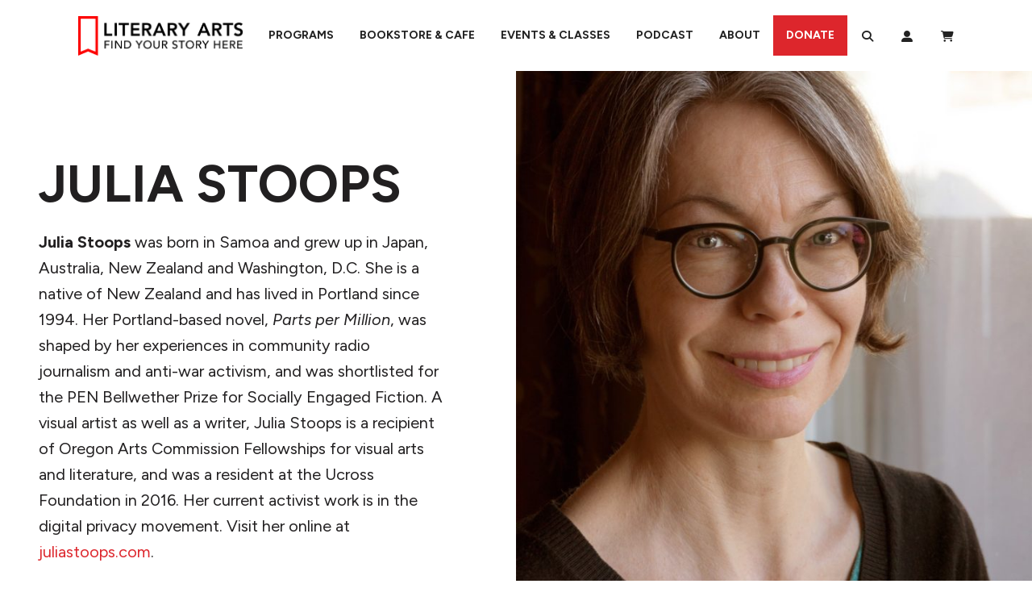

--- FILE ---
content_type: text/html; charset=UTF-8
request_url: https://literary-arts.org/bio/julia-stoops/
body_size: 34618
content:
<!DOCTYPE html>
<html lang="en-US">
<head>
	<meta charset="UTF-8">
	<meta name="viewport" content="width=device-width, initial-scale=1, shrink-to-fit=no">
	<link rel="profile" href="http://gmpg.org/xfn/11">
	<link rel="preconnect" href="https://fonts.googleapis.com">
	<link rel="preconnect" href="https://fonts.gstatic.com" crossorigin>
	<link href="https://fonts.googleapis.com/css2?family=Figtree:ital,wght@0,300..900;1,300..900&family=Libre+Baskerville:ital,wght@0,400;0,700;1,400&display=swap" rel="stylesheet">
	<link rel='stylesheet' id='tribe-events-views-v2-bootstrap-datepicker-styles-css' href='https://literary-arts.org/wp-content/plugins/the-events-calendar/vendor/bootstrap-datepicker/css/bootstrap-datepicker.standalone.min.css?ver=6.15.14' type='text/css' media='all' />
<link rel='stylesheet' id='tec-variables-skeleton-css' href='https://literary-arts.org/wp-content/plugins/event-tickets/common/build/css/variables-skeleton.css?ver=6.10.1' type='text/css' media='all' />
<link rel='stylesheet' id='tribe-common-skeleton-style-css' href='https://literary-arts.org/wp-content/plugins/event-tickets/common/build/css/common-skeleton.css?ver=6.10.1' type='text/css' media='all' />
<link rel='stylesheet' id='tribe-tooltipster-css-css' href='https://literary-arts.org/wp-content/plugins/event-tickets/common/vendor/tooltipster/tooltipster.bundle.min.css?ver=6.10.1' type='text/css' media='all' />
<link rel='stylesheet' id='tribe-events-views-v2-skeleton-css' href='https://literary-arts.org/wp-content/plugins/the-events-calendar/build/css/views-skeleton.css?ver=6.15.14' type='text/css' media='all' />
<link rel='stylesheet' id='tec-variables-full-css' href='https://literary-arts.org/wp-content/plugins/event-tickets/common/build/css/variables-full.css?ver=6.10.1' type='text/css' media='all' />
<link rel='stylesheet' id='tribe-common-full-style-css' href='https://literary-arts.org/wp-content/plugins/event-tickets/common/build/css/common-full.css?ver=6.10.1' type='text/css' media='all' />
<link rel='stylesheet' id='tribe-events-views-v2-full-css' href='https://literary-arts.org/wp-content/plugins/the-events-calendar/build/css/views-full.css?ver=6.15.14' type='text/css' media='all' />
<link rel='stylesheet' id='tribe-events-views-v2-print-css' href='https://literary-arts.org/wp-content/plugins/the-events-calendar/build/css/views-print.css?ver=6.15.14' type='text/css' media='print' />
<link rel='stylesheet' id='tribe-events-filterbar-views-v2-print-css' href='https://literary-arts.org/wp-content/plugins/the-events-calendar-filterbar/build/css/views-print.css?ver=5.6.2' type='text/css' media='print' />
<link rel='stylesheet' id='tribe-events-pro-views-v2-print-css' href='https://literary-arts.org/wp-content/plugins/events-calendar-pro/build/css/views-print.css?ver=7.7.12' type='text/css' media='print' />
<meta name='robots' content='index, follow, max-image-preview:large, max-snippet:-1, max-video-preview:-1' />
<script>window._wca = window._wca || [];</script>

	<!-- This site is optimized with the Yoast SEO Premium plugin v26.8 (Yoast SEO v26.8) - https://yoast.com/product/yoast-seo-premium-wordpress/ -->
	<title>Julia Stoops Bio - Literary Arts</title>
	<link rel="canonical" href="https://literary-arts.org/bio/julia-stoops/" />
	<meta property="og:locale" content="en_US" />
	<meta property="og:type" content="article" />
	<meta property="og:title" content="Julia Stoops" />
	<meta property="og:description" content="Julia Stoops was born in Samoa and&nbsp;grew up in Japan, Australia, New Zealand and Washington, D.C. She is a native&nbsp;of New&nbsp;Zealand and has lived in Portland since 1994. Her Portland-based" />
	<meta property="og:url" content="https://literary-arts.org/bio/julia-stoops/" />
	<meta property="og:site_name" content="Literary Arts" />
	<meta property="article:publisher" content="https://www.facebook.com/LiteraryArts" />
	<meta property="article:modified_time" content="2018-10-19T15:13:44+00:00" />
	<meta property="og:image" content="https://literary-arts.org/wp-content/uploads/2018/08/photo_Stoops_Julia.jpg" />
	<meta property="og:image:width" content="1680" />
	<meta property="og:image:height" content="2400" />
	<meta property="og:image:type" content="image/jpeg" />
	<meta name="twitter:card" content="summary_large_image" />
	<meta name="twitter:site" content="@literaryarts" />
	<meta name="twitter:label1" content="Est. reading time" />
	<meta name="twitter:data1" content="1 minute" />
	<script type="application/ld+json" class="yoast-schema-graph">{"@context":"https://schema.org","@graph":[{"@type":"WebPage","@id":"https://literary-arts.org/bio/julia-stoops/","url":"https://literary-arts.org/bio/julia-stoops/","name":"Julia Stoops Bio - Literary Arts","isPartOf":{"@id":"https://literary-arts.org/#website"},"primaryImageOfPage":{"@id":"https://literary-arts.org/bio/julia-stoops/#primaryimage"},"image":{"@id":"https://literary-arts.org/bio/julia-stoops/#primaryimage"},"thumbnailUrl":"https://literary-arts.org/wp-content/uploads/2018/08/photo_Stoops_Julia.jpg","datePublished":"2018-08-22T17:02:33+00:00","dateModified":"2018-10-19T15:13:44+00:00","breadcrumb":{"@id":"https://literary-arts.org/bio/julia-stoops/#breadcrumb"},"inLanguage":"en-US","potentialAction":[{"@type":"ReadAction","target":["https://literary-arts.org/bio/julia-stoops/"]}]},{"@type":"ImageObject","inLanguage":"en-US","@id":"https://literary-arts.org/bio/julia-stoops/#primaryimage","url":"https://literary-arts.org/wp-content/uploads/2018/08/photo_Stoops_Julia.jpg","contentUrl":"https://literary-arts.org/wp-content/uploads/2018/08/photo_Stoops_Julia.jpg","width":1680,"height":2400},{"@type":"BreadcrumbList","@id":"https://literary-arts.org/bio/julia-stoops/#breadcrumb","itemListElement":[{"@type":"ListItem","position":1,"name":"Home","item":"https://literary-arts.org/"},{"@type":"ListItem","position":2,"name":"Julia Stoops"}]},{"@type":"WebSite","@id":"https://literary-arts.org/#website","url":"https://literary-arts.org/","name":"Literary Arts","description":"Engaging readers, supporting writers, and inspiring the next generation with great literature.","publisher":{"@id":"https://literary-arts.org/#organization"},"potentialAction":[{"@type":"SearchAction","target":{"@type":"EntryPoint","urlTemplate":"https://literary-arts.org/?s={search_term_string}"},"query-input":{"@type":"PropertyValueSpecification","valueRequired":true,"valueName":"search_term_string"}}],"inLanguage":"en-US"},{"@type":"Organization","@id":"https://literary-arts.org/#organization","name":"Literary Arts","url":"https://literary-arts.org/","logo":{"@type":"ImageObject","inLanguage":"en-US","@id":"https://literary-arts.org/#/schema/logo/image/","url":"https://literary-arts.org/wp-content/uploads/2024/02/PALGrann24-139-scaled.jpg","contentUrl":"https://literary-arts.org/wp-content/uploads/2024/02/PALGrann24-139-scaled.jpg","width":2560,"height":1705,"caption":"Literary Arts"},"image":{"@id":"https://literary-arts.org/#/schema/logo/image/"},"sameAs":["https://www.facebook.com/LiteraryArts","https://x.com/literaryarts","https://www.instagram.com/literaryarts/"]}]}</script>
	<!-- / Yoast SEO Premium plugin. -->


<link rel='dns-prefetch' href='//www.googletagmanager.com' />
<link rel='dns-prefetch' href='//stats.wp.com' />
<link rel="alternate" type="text/calendar" title="Literary Arts &raquo; iCal Feed" href="https://literary-arts.org/events/?ical=1" />
<link rel="alternate" title="oEmbed (JSON)" type="application/json+oembed" href="https://literary-arts.org/wp-json/oembed/1.0/embed?url=https%3A%2F%2Fliterary-arts.org%2Fbio%2Fjulia-stoops%2F" />
<link rel="alternate" title="oEmbed (XML)" type="text/xml+oembed" href="https://literary-arts.org/wp-json/oembed/1.0/embed?url=https%3A%2F%2Fliterary-arts.org%2Fbio%2Fjulia-stoops%2F&#038;format=xml" />
<script type="application/ld+json">
{
    "@context": "https://schema.org",
    "@graph": [
        {
            "@type": "LocalBusiness",
            "@id": "https://literary-arts.org/",
            "name": "Literary Arts",
            "url": "https://literary-arts.org/",
            "mainEntityOfPage": {
                "@type": "WebPage",
                "@id": "https://literary-arts.org/"
            },
            "description": "Literary Arts is a nonprofit organization based in Portland, Oregon that builds community through literature, creative writing, youth engagement, and public events. Our mission is to inspire, connect, and empower through the written and spoken word.",
            "image": "https://literary-arts.org/wp-content/uploads/2023/05/literary-arts-logo.png",
            "telephone": "(503) 227-2583",
            "email": "info@literary-arts.org",
            "address": {
                "@type": "PostalAddress",
                "streetAddress": "716 SE Grand Ave",
                "addressLocality": "Portland",
                "addressRegion": "OR",
                "postalCode": "97214",
                "addressCountry": "US"
            },
            "sameAs": [
                "https://www.instagram.com/literaryarts",
                "https://twitter.com/literaryarts",
                "https://www.linkedin.com/company/literary-arts",
                "https://www.facebook.com/LiteraryArts/",
                "https://www.youtube.com/channel/UCK1XDdJbC-uobLll9TSzuaA"
            ],
            "areaServed": {
                "@type": "City",
                "@id": "https://en.wikipedia.org/wiki/Portland,_Oregon",
                "name": "Portland, OR"
            },
            "hasOfferCatalog": {
                "name": "Programs and Services",
                "itemListElement": [
                    {
                        "@type": "Offer",
                        "@id": "https://literary-arts.org/bookstore/",
                        "name": "Bookstore & Cafe",
                        "url": "https://literary-arts.org/bookstore/",
                        "description": "The Literary Arts Bookstore & Cafe in Portland, Oregon offers a curated selection of literary works, poetry, fiction, and nonfiction books, alongside a welcoming café serving locally roasted coffee. It's a vibrant gathering place for book lovers, writers, and community members.",
                        "priceCurrency": "USD",
                        "category": "Bookstore",
                        "seller": {
                            "@type": "Organization",
                            "@id": "https://literary-arts.org/"
                        },
                        "offeredBy": {
                            "@type": "Organization",
                            "@id": "https://literary-arts.org/"
                        }
                    },
                    {
                        "@type": "Offer",
                        "@id": "https://literary-arts.org/eventsclasses/",
                        "name": "Events & Classes",
                        "url": "https://literary-arts.org/eventsclasses/",
                        "description": "Literary Arts hosts engaging author readings, writing workshops, and literary classes in Portland, Oregon. From poetry slams to fiction seminars, our events and classes empower writers and readers to build skills and connect through literature in a supportive, creative environment.",
                        "priceCurrency": "USD",
                        "category": "Event Venue",
                        "seller": {
                            "@type": "Organization",
                            "@id": "https://literary-arts.org/"
                        },
                        "offeredBy": {
                            "@type": "Organization",
                            "@id": "https://literary-arts.org/"
                        }
                    },
                    {
                        "@type": "Offer",
                        "@id": "https://literary-arts.org/get-involved/",
                        "name": "Programs & Community Engagement",
                        "url": "https://literary-arts.org/get-involved/",
                        "description": "Through dynamic community programs across Portland, Literary Arts supports writers, readers, and students with youth writing outreach, literary fellowships, volunteer opportunities, and accessible workshops. These initiatives connect Portlanders to the transformative power of literature.",
                        "priceCurrency": "USD",
                        "category": "Non-profit Organization",
                        "seller": {
                            "@type": "Organization",
                            "@id": "https://literary-arts.org/"
                        },
                        "offeredBy": {
                            "@type": "Organization",
                            "@id": "https://literary-arts.org/"
                        }
                    },
                    {
                        "@type": "Offer",
                        "@id": "https://literary-arts.org/archive",
                        "name": "The Archive Project Podcast",
                        "url": "https://literary-arts.org/archive",
                        "description": "The Archive Project by Literary Arts is a podcast featuring recorded readings and lectures from renowned writers, poets, and thinkers. Broadcast from Portland, Oregon, it brings literary excellence to global listeners while preserving decades of thought-provoking content.",
                        "priceCurrency": "USD",
                        "category": "Media",
                        "seller": {
                            "@type": "Organization",
                            "@id": "https://literary-arts.org/"
                        },
                        "offeredBy": {
                            "@type": "Organization",
                            "@id": "https://literary-arts.org/"
                        }
                    }
                ]
            },
            "geo": {
                "@type": "GeoCoordinates",
                "latitude": "45.518755",
                "longitude": "-122.660354"
            },
            "hasMap": "https://www.google.com/maps/place/716+SE+Grand+Ave,+Portland,+OR+97214",
            "openingHours": "Su 07:00-19:00 Mo 07:00-20:00 Tu 07:00-20:00 We 07:00-20:00 Th 07:00-20:00 Fr 07:00-20:00 Sa 07:00-20:00",
            "openingHoursSpecification": [
                {
                    "@type": "OpeningHoursSpecification",
                    "dayOfWeek": [
                        "Sunday"
                    ],
                    "opens": "07:00",
                    "closes": "19:00"
                },
                {
                    "@type": "OpeningHoursSpecification",
                    "dayOfWeek": [
                        "Monday",
                        "Tuesday",
                        "Wednesday",
                        "Thursday",
                        "Friday",
                        "Saturday"
                    ],
                    "opens": "07:00",
                    "closes": "20:00"
                }
            ],
            "priceRange": "$",
            "paymentAccepted": [
                "Cash",
                "Credit Card",
                "Debit Card"
            ]
        }
    ]
}
</script>
<style id='wp-img-auto-sizes-contain-inline-css' type='text/css'>
img:is([sizes=auto i],[sizes^="auto," i]){contain-intrinsic-size:3000px 1500px}
/*# sourceURL=wp-img-auto-sizes-contain-inline-css */
</style>
<link rel='stylesheet' id='tribe-select2-css-css' href='https://literary-arts.org/wp-content/plugins/event-tickets/common/vendor/tribe-selectWoo/dist/css/selectWoo.min.css?ver=6.10.1' type='text/css' media='all' />
<link rel='stylesheet' id='tribe-events-custom-jquery-styles-css' href='https://literary-arts.org/wp-content/plugins/the-events-calendar/vendor/jquery/smoothness/jquery-ui-1.8.23.custom.css?ver=6.15.14' type='text/css' media='all' />
<link rel='stylesheet' id='tribe-events-filterbar-views-v2-1-filter-bar-skeleton-css' href='https://literary-arts.org/wp-content/plugins/the-events-calendar-filterbar/build/css/views-filter-bar-skeleton.css?ver=5.6.2' type='text/css' media='all' />
<link rel='stylesheet' id='tribe-events-filterbar-views-v2-1-filter-bar-full-css' href='https://literary-arts.org/wp-content/plugins/the-events-calendar-filterbar/build/css/views-filter-bar-full.css?ver=5.6.2' type='text/css' media='all' />
<link rel='stylesheet' id='tribe-events-virtual-skeleton-css' href='https://literary-arts.org/wp-content/plugins/events-calendar-pro/build/css/events-virtual-skeleton.css?ver=7.7.12' type='text/css' media='all' />
<link rel='stylesheet' id='tribe-events-virtual-full-css' href='https://literary-arts.org/wp-content/plugins/events-calendar-pro/build/css/events-virtual-full.css?ver=7.7.12' type='text/css' media='all' />
<link rel='stylesheet' id='tec-events-pro-single-css' href='https://literary-arts.org/wp-content/plugins/events-calendar-pro/build/css/events-single.css?ver=7.7.12' type='text/css' media='all' />
<link rel='stylesheet' id='tribe-events-pro-mini-calendar-block-styles-css' href='https://literary-arts.org/wp-content/plugins/events-calendar-pro/build/css/tribe-events-pro-mini-calendar-block.css?ver=7.7.12' type='text/css' media='all' />
<style id='wp-emoji-styles-inline-css' type='text/css'>

	img.wp-smiley, img.emoji {
		display: inline !important;
		border: none !important;
		box-shadow: none !important;
		height: 1em !important;
		width: 1em !important;
		margin: 0 0.07em !important;
		vertical-align: -0.1em !important;
		background: none !important;
		padding: 0 !important;
	}
/*# sourceURL=wp-emoji-styles-inline-css */
</style>
<link rel='stylesheet' id='wp-block-library-css' href='https://literary-arts.org/wp-includes/css/dist/block-library/style.min.css?ver=6.9' type='text/css' media='all' />
<style id='global-styles-inline-css' type='text/css'>
:root{--wp--preset--aspect-ratio--square: 1;--wp--preset--aspect-ratio--4-3: 4/3;--wp--preset--aspect-ratio--3-4: 3/4;--wp--preset--aspect-ratio--3-2: 3/2;--wp--preset--aspect-ratio--2-3: 2/3;--wp--preset--aspect-ratio--16-9: 16/9;--wp--preset--aspect-ratio--9-16: 9/16;--wp--preset--color--black: #211F20;--wp--preset--color--cyan-bluish-gray: #abb8c3;--wp--preset--color--white: #FFFFFF;--wp--preset--color--pale-pink: #f78da7;--wp--preset--color--vivid-red: #cf2e2e;--wp--preset--color--luminous-vivid-orange: #ff6900;--wp--preset--color--luminous-vivid-amber: #fcb900;--wp--preset--color--light-green-cyan: #7bdcb5;--wp--preset--color--vivid-green-cyan: #00d084;--wp--preset--color--pale-cyan-blue: #8ed1fc;--wp--preset--color--vivid-cyan-blue: #0693e3;--wp--preset--color--vivid-purple: #9b51e0;--wp--preset--color--red: #DD262C;--wp--preset--color--grey: #6E6F72;--wp--preset--color--purple: #8A3D65;--wp--preset--color--orange: #C25300;--wp--preset--color--teal: #00807C;--wp--preset--color--blue: #407E96;--wp--preset--color--maroon: #A70162;--wp--preset--color--yellow: #A36A00;--wp--preset--color--br-orange: #DB3500;--wp--preset--color--2024-red: #E82B1E;--wp--preset--color--2024-red-alt: #E27A6F;--wp--preset--color--2024-soft-black: #292B30;--wp--preset--color--2024-soft-black-alt: #766C6B;--wp--preset--color--2024-warm-gray: #E2E1E3;--wp--preset--color--2024-blue: #1D4E7B;--wp--preset--color--2024-blue-alt: #346ca1;--wp--preset--color--2024-yellow: #ffbe5b;--wp--preset--color--2024-yellow-alt: #e87e04;--wp--preset--color--2024-green: #709350;--wp--preset--color--2024-green-alt: #1c4e38;--wp--preset--color--2024-purple: #7f667c;--wp--preset--color--2024-purple-alt: #652e55;--wp--preset--gradient--vivid-cyan-blue-to-vivid-purple: linear-gradient(135deg,rgb(6,147,227) 0%,rgb(155,81,224) 100%);--wp--preset--gradient--light-green-cyan-to-vivid-green-cyan: linear-gradient(135deg,rgb(122,220,180) 0%,rgb(0,208,130) 100%);--wp--preset--gradient--luminous-vivid-amber-to-luminous-vivid-orange: linear-gradient(135deg,rgb(252,185,0) 0%,rgb(255,105,0) 100%);--wp--preset--gradient--luminous-vivid-orange-to-vivid-red: linear-gradient(135deg,rgb(255,105,0) 0%,rgb(207,46,46) 100%);--wp--preset--gradient--very-light-gray-to-cyan-bluish-gray: linear-gradient(135deg,rgb(238,238,238) 0%,rgb(169,184,195) 100%);--wp--preset--gradient--cool-to-warm-spectrum: linear-gradient(135deg,rgb(74,234,220) 0%,rgb(151,120,209) 20%,rgb(207,42,186) 40%,rgb(238,44,130) 60%,rgb(251,105,98) 80%,rgb(254,248,76) 100%);--wp--preset--gradient--blush-light-purple: linear-gradient(135deg,rgb(255,206,236) 0%,rgb(152,150,240) 100%);--wp--preset--gradient--blush-bordeaux: linear-gradient(135deg,rgb(254,205,165) 0%,rgb(254,45,45) 50%,rgb(107,0,62) 100%);--wp--preset--gradient--luminous-dusk: linear-gradient(135deg,rgb(255,203,112) 0%,rgb(199,81,192) 50%,rgb(65,88,208) 100%);--wp--preset--gradient--pale-ocean: linear-gradient(135deg,rgb(255,245,203) 0%,rgb(182,227,212) 50%,rgb(51,167,181) 100%);--wp--preset--gradient--electric-grass: linear-gradient(135deg,rgb(202,248,128) 0%,rgb(113,206,126) 100%);--wp--preset--gradient--midnight: linear-gradient(135deg,rgb(2,3,129) 0%,rgb(40,116,252) 100%);--wp--preset--font-size--small: 16px;--wp--preset--font-size--medium: 20px;--wp--preset--font-size--large: 32px;--wp--preset--font-size--x-large: 42px;--wp--preset--font-size--normal: 20px;--wp--preset--spacing--20: 0.44rem;--wp--preset--spacing--30: 0.67rem;--wp--preset--spacing--40: 1rem;--wp--preset--spacing--50: 1.5rem;--wp--preset--spacing--60: 2.25rem;--wp--preset--spacing--70: 3.38rem;--wp--preset--spacing--80: 5.06rem;--wp--preset--shadow--natural: 6px 6px 9px rgba(0, 0, 0, 0.2);--wp--preset--shadow--deep: 12px 12px 50px rgba(0, 0, 0, 0.4);--wp--preset--shadow--sharp: 6px 6px 0px rgba(0, 0, 0, 0.2);--wp--preset--shadow--outlined: 6px 6px 0px -3px rgb(255, 255, 255), 6px 6px rgb(0, 0, 0);--wp--preset--shadow--crisp: 6px 6px 0px rgb(0, 0, 0);}:where(.is-layout-flex){gap: 0.5em;}:where(.is-layout-grid){gap: 0.5em;}body .is-layout-flex{display: flex;}.is-layout-flex{flex-wrap: wrap;align-items: center;}.is-layout-flex > :is(*, div){margin: 0;}body .is-layout-grid{display: grid;}.is-layout-grid > :is(*, div){margin: 0;}:where(.wp-block-columns.is-layout-flex){gap: 2em;}:where(.wp-block-columns.is-layout-grid){gap: 2em;}:where(.wp-block-post-template.is-layout-flex){gap: 1.25em;}:where(.wp-block-post-template.is-layout-grid){gap: 1.25em;}.has-black-color{color: var(--wp--preset--color--black) !important;}.has-cyan-bluish-gray-color{color: var(--wp--preset--color--cyan-bluish-gray) !important;}.has-white-color{color: var(--wp--preset--color--white) !important;}.has-pale-pink-color{color: var(--wp--preset--color--pale-pink) !important;}.has-vivid-red-color{color: var(--wp--preset--color--vivid-red) !important;}.has-luminous-vivid-orange-color{color: var(--wp--preset--color--luminous-vivid-orange) !important;}.has-luminous-vivid-amber-color{color: var(--wp--preset--color--luminous-vivid-amber) !important;}.has-light-green-cyan-color{color: var(--wp--preset--color--light-green-cyan) !important;}.has-vivid-green-cyan-color{color: var(--wp--preset--color--vivid-green-cyan) !important;}.has-pale-cyan-blue-color{color: var(--wp--preset--color--pale-cyan-blue) !important;}.has-vivid-cyan-blue-color{color: var(--wp--preset--color--vivid-cyan-blue) !important;}.has-vivid-purple-color{color: var(--wp--preset--color--vivid-purple) !important;}.has-black-background-color{background-color: var(--wp--preset--color--black) !important;}.has-cyan-bluish-gray-background-color{background-color: var(--wp--preset--color--cyan-bluish-gray) !important;}.has-white-background-color{background-color: var(--wp--preset--color--white) !important;}.has-pale-pink-background-color{background-color: var(--wp--preset--color--pale-pink) !important;}.has-vivid-red-background-color{background-color: var(--wp--preset--color--vivid-red) !important;}.has-luminous-vivid-orange-background-color{background-color: var(--wp--preset--color--luminous-vivid-orange) !important;}.has-luminous-vivid-amber-background-color{background-color: var(--wp--preset--color--luminous-vivid-amber) !important;}.has-light-green-cyan-background-color{background-color: var(--wp--preset--color--light-green-cyan) !important;}.has-vivid-green-cyan-background-color{background-color: var(--wp--preset--color--vivid-green-cyan) !important;}.has-pale-cyan-blue-background-color{background-color: var(--wp--preset--color--pale-cyan-blue) !important;}.has-vivid-cyan-blue-background-color{background-color: var(--wp--preset--color--vivid-cyan-blue) !important;}.has-vivid-purple-background-color{background-color: var(--wp--preset--color--vivid-purple) !important;}.has-black-border-color{border-color: var(--wp--preset--color--black) !important;}.has-cyan-bluish-gray-border-color{border-color: var(--wp--preset--color--cyan-bluish-gray) !important;}.has-white-border-color{border-color: var(--wp--preset--color--white) !important;}.has-pale-pink-border-color{border-color: var(--wp--preset--color--pale-pink) !important;}.has-vivid-red-border-color{border-color: var(--wp--preset--color--vivid-red) !important;}.has-luminous-vivid-orange-border-color{border-color: var(--wp--preset--color--luminous-vivid-orange) !important;}.has-luminous-vivid-amber-border-color{border-color: var(--wp--preset--color--luminous-vivid-amber) !important;}.has-light-green-cyan-border-color{border-color: var(--wp--preset--color--light-green-cyan) !important;}.has-vivid-green-cyan-border-color{border-color: var(--wp--preset--color--vivid-green-cyan) !important;}.has-pale-cyan-blue-border-color{border-color: var(--wp--preset--color--pale-cyan-blue) !important;}.has-vivid-cyan-blue-border-color{border-color: var(--wp--preset--color--vivid-cyan-blue) !important;}.has-vivid-purple-border-color{border-color: var(--wp--preset--color--vivid-purple) !important;}.has-vivid-cyan-blue-to-vivid-purple-gradient-background{background: var(--wp--preset--gradient--vivid-cyan-blue-to-vivid-purple) !important;}.has-light-green-cyan-to-vivid-green-cyan-gradient-background{background: var(--wp--preset--gradient--light-green-cyan-to-vivid-green-cyan) !important;}.has-luminous-vivid-amber-to-luminous-vivid-orange-gradient-background{background: var(--wp--preset--gradient--luminous-vivid-amber-to-luminous-vivid-orange) !important;}.has-luminous-vivid-orange-to-vivid-red-gradient-background{background: var(--wp--preset--gradient--luminous-vivid-orange-to-vivid-red) !important;}.has-very-light-gray-to-cyan-bluish-gray-gradient-background{background: var(--wp--preset--gradient--very-light-gray-to-cyan-bluish-gray) !important;}.has-cool-to-warm-spectrum-gradient-background{background: var(--wp--preset--gradient--cool-to-warm-spectrum) !important;}.has-blush-light-purple-gradient-background{background: var(--wp--preset--gradient--blush-light-purple) !important;}.has-blush-bordeaux-gradient-background{background: var(--wp--preset--gradient--blush-bordeaux) !important;}.has-luminous-dusk-gradient-background{background: var(--wp--preset--gradient--luminous-dusk) !important;}.has-pale-ocean-gradient-background{background: var(--wp--preset--gradient--pale-ocean) !important;}.has-electric-grass-gradient-background{background: var(--wp--preset--gradient--electric-grass) !important;}.has-midnight-gradient-background{background: var(--wp--preset--gradient--midnight) !important;}.has-small-font-size{font-size: var(--wp--preset--font-size--small) !important;}.has-medium-font-size{font-size: var(--wp--preset--font-size--medium) !important;}.has-large-font-size{font-size: var(--wp--preset--font-size--large) !important;}.has-x-large-font-size{font-size: var(--wp--preset--font-size--x-large) !important;}
/*# sourceURL=global-styles-inline-css */
</style>

<style id='classic-theme-styles-inline-css' type='text/css'>
/*! This file is auto-generated */
.wp-block-button__link{color:#fff;background-color:#32373c;border-radius:9999px;box-shadow:none;text-decoration:none;padding:calc(.667em + 2px) calc(1.333em + 2px);font-size:1.125em}.wp-block-file__button{background:#32373c;color:#fff;text-decoration:none}
/*# sourceURL=/wp-includes/css/classic-themes.min.css */
</style>
<link rel='stylesheet' id='pb-accordion-blocks-style-css' href='https://literary-arts.org/wp-content/plugins/accordion-blocks/build/index.css?ver=1.5.0' type='text/css' media='all' />
<link rel='stylesheet' id='topbar_css-css' href='https://literary-arts.org/wp-content/plugins/top-bar-pro/inc/../css/topbar_style.min.css?ver=6.9' type='text/css' media='all' />
<link rel='stylesheet' id='woocommerce-layout-css' href='https://literary-arts.org/wp-content/plugins/woocommerce/assets/css/woocommerce-layout.css?ver=10.4.3' type='text/css' media='all' />
<style id='woocommerce-layout-inline-css' type='text/css'>

	.infinite-scroll .woocommerce-pagination {
		display: none;
	}
/*# sourceURL=woocommerce-layout-inline-css */
</style>
<link rel='stylesheet' id='woocommerce-smallscreen-css' href='https://literary-arts.org/wp-content/plugins/woocommerce/assets/css/woocommerce-smallscreen.css?ver=10.4.3' type='text/css' media='only screen and (max-width: 768px)' />
<link rel='stylesheet' id='woocommerce-general-css' href='https://literary-arts.org/wp-content/plugins/woocommerce/assets/css/woocommerce.css?ver=10.4.3' type='text/css' media='all' />
<style id='woocommerce-inline-inline-css' type='text/css'>
.woocommerce form .form-row .required { visibility: visible; }
/*# sourceURL=woocommerce-inline-inline-css */
</style>
<link rel='stylesheet' id='megamenu-css' href='https://literary-arts.org/wp-content/uploads/maxmegamenu/style.css?ver=d538ed' type='text/css' media='all' />
<link rel='stylesheet' id='dashicons-css' href='https://literary-arts.org/wp-includes/css/dashicons.min.css?ver=6.9' type='text/css' media='all' />
<link rel='stylesheet' id='megamenu-fontawesome5-css' href='https://literary-arts.org/wp-content/plugins/megamenu-pro/icons/fontawesome5/css/all.min.css?ver=2.4.4' type='text/css' media='all' />
<link rel='stylesheet' id='megamenu-fontawesome6-css' href='https://literary-arts.org/wp-content/plugins/megamenu-pro/icons/fontawesome6/css/all.min.css?ver=2.4.4' type='text/css' media='all' />
<link rel='stylesheet' id='wc_cart_addons_styles-css' href='https://literary-arts.org/wp-content/plugins/woocommerce-cart-add-ons/assets/css/frontend.css?ver=1.15.34' type='text/css' media='all' />
<link rel='stylesheet' id='understrap-styles-css' href='https://literary-arts.org/wp-content/themes/literary-arts/css/theme.min.css?ver=2.1.1767914984' type='text/css' media='all' />
<link rel='stylesheet' id='genericons-css' href='https://literary-arts.org/wp-content/plugins/jetpack/_inc/genericons/genericons/genericons.css?ver=3.1' type='text/css' media='all' />
<link rel='stylesheet' id='jetpack-social-menu-css' href='https://literary-arts.org/wp-content/plugins/jetpack/jetpack_vendor/automattic/jetpack-classic-theme-helper/src/social-menu/social-menu.css?ver=1.0' type='text/css' media='all' />
<style id='kadence-blocks-global-variables-inline-css' type='text/css'>
:root {--global-kb-font-size-sm:clamp(0.8rem, 0.73rem + 0.217vw, 0.9rem);--global-kb-font-size-md:clamp(1.1rem, 0.995rem + 0.326vw, 1.25rem);--global-kb-font-size-lg:clamp(1.75rem, 1.576rem + 0.543vw, 2rem);--global-kb-font-size-xl:clamp(2.25rem, 1.728rem + 1.63vw, 3rem);--global-kb-font-size-xxl:clamp(2.5rem, 1.456rem + 3.26vw, 4rem);--global-kb-font-size-xxxl:clamp(2.75rem, 0.489rem + 7.065vw, 6rem);}:root {--global-palette1: #3182CE;--global-palette2: #2B6CB0;--global-palette3: #1A202C;--global-palette4: #2D3748;--global-palette5: #4A5568;--global-palette6: #718096;--global-palette7: #EDF2F7;--global-palette8: #F7FAFC;--global-palette9: #ffffff;}
/*# sourceURL=kadence-blocks-global-variables-inline-css */
</style>
<script type="text/template" id="tmpl-variation-template">
	<div class="woocommerce-variation-description">{{{ data.variation.variation_description }}}</div>
	<div class="woocommerce-variation-price">{{{ data.variation.price_html }}}</div>
	<div class="woocommerce-variation-availability">{{{ data.variation.availability_html }}}</div>
</script>
<script type="text/template" id="tmpl-unavailable-variation-template">
	<p role="alert">Sorry, this Item is unavailable. Please choose a different combination.</p>
</script>
<script type="text/javascript" id="woocommerce-google-analytics-integration-gtag-js-after">
/* <![CDATA[ */
/* Google Analytics for WooCommerce (gtag.js) */
					window.dataLayer = window.dataLayer || [];
					function gtag(){dataLayer.push(arguments);}
					// Set up default consent state.
					for ( const mode of [{"analytics_storage":"denied","ad_storage":"denied","ad_user_data":"denied","ad_personalization":"denied","region":["AT","BE","BG","HR","CY","CZ","DK","EE","FI","FR","DE","GR","HU","IS","IE","IT","LV","LI","LT","LU","MT","NL","NO","PL","PT","RO","SK","SI","ES","SE","GB","CH"]}] || [] ) {
						gtag( "consent", "default", { "wait_for_update": 500, ...mode } );
					}
					gtag("js", new Date());
					gtag("set", "developer_id.dOGY3NW", true);
					gtag("config", "G-2P675DK9PS", {"track_404":true,"allow_google_signals":false,"logged_in":false,"linker":{"domains":[],"allow_incoming":false},"custom_map":{"dimension1":"logged_in"}});
//# sourceURL=woocommerce-google-analytics-integration-gtag-js-after
/* ]]> */
</script>
<script type="text/javascript" src="https://literary-arts.org/wp-includes/js/jquery/jquery.min.js?ver=3.7.1" id="jquery-core-js"></script>
<script type="text/javascript" src="https://literary-arts.org/wp-includes/js/jquery/jquery-migrate.min.js?ver=3.4.1" id="jquery-migrate-js"></script>
<script type="text/javascript" id="jquery-js-after">
/* <![CDATA[ */

					function optimocha_getCookie(name) {
						var v = document.cookie.match("(^|;) ?" + name + "=([^;]*)(;|$)");
						return v ? v[2] : null;
					}

					function optimocha_check_wc_cart_script() {
					var cart_src = "https://literary-arts.org/wp-content/plugins/woocommerce/assets/js/frontend/cart-fragments.min.js";
					var script_id = "optimocha_loaded_wc_cart_fragments";

						if( document.getElementById(script_id) !== null ) {
							return false;
						}

						if( optimocha_getCookie("woocommerce_cart_hash") ) {
							var script = document.createElement("script");
							script.id = script_id;
							script.src = cart_src;
							script.async = true;
							document.head.appendChild(script);
						}
					}

					optimocha_check_wc_cart_script();
					document.addEventListener("click", function(){setTimeout(optimocha_check_wc_cart_script,1000);});
					
//# sourceURL=jquery-js-after
/* ]]> */
</script>
<script type="text/javascript" src="https://literary-arts.org/wp-content/plugins/event-tickets/common/build/js/tribe-common.js?ver=9c44e11f3503a33e9540" id="tribe-common-js"></script>
<script type="text/javascript" src="https://literary-arts.org/wp-content/plugins/the-events-calendar/build/js/views/breakpoints.js?ver=4208de2df2852e0b91ec" id="tribe-events-views-v2-breakpoints-js"></script>
<script type="text/javascript" src="https://literary-arts.org/wp-content/plugins/the-events-calendar/build/js/views/accordion.js?ver=b0cf88d89b3e05e7d2ef" id="tribe-events-views-v2-accordion-js"></script>
<script type="text/javascript" id="tribe-events-filterbar-views-filter-bar-state-js-js-extra">
/* <![CDATA[ */
var tribe_events_filter_bar_js_config = {"events":{"currency_symbol":"$","reverse_currency_position":false},"l10n":{"show_filters":"Show filters","hide_filters":"Hide filters","filter_options":"Filter options","cost_range_currency_symbol_before":"\u003C%- currency_symbol %\u003E\u003C%- cost_low %\u003E - \u003C%- currency_symbol %\u003E\u003C%- cost_high %\u003E","cost_range_currency_symbol_after":"\u003C%- cost_low %\u003E\u003C%- currency_symbol %\u003E - \u003C%- cost_high %\u003E\u003C%- currency_symbol %\u003E"}};
//# sourceURL=tribe-events-filterbar-views-filter-bar-state-js-js-extra
/* ]]> */
</script>
<script type="text/javascript" src="https://literary-arts.org/wp-content/plugins/the-events-calendar-filterbar/build/js/views/filter-bar-state.js?ver=5.6.2" id="tribe-events-filterbar-views-filter-bar-state-js-js"></script>
<script src='https://literary-arts.org/wp-content/plugins/event-tickets/common/build/js/underscore-before.js'></script>
<script type="text/javascript" src="https://literary-arts.org/wp-includes/js/underscore.min.js?ver=1.13.7" id="underscore-js"></script>
<script src='https://literary-arts.org/wp-content/plugins/event-tickets/common/build/js/underscore-after.js'></script>
<script type="text/javascript" id="wp-util-js-extra">
/* <![CDATA[ */
var _wpUtilSettings = {"ajax":{"url":"/wp-admin/admin-ajax.php"}};
//# sourceURL=wp-util-js-extra
/* ]]> */
</script>
<script type="text/javascript" src="https://literary-arts.org/wp-includes/js/wp-util.min.js?ver=6.9" id="wp-util-js"></script>
<script type="text/javascript" src="https://literary-arts.org/wp-content/plugins/woocommerce/assets/js/jquery-blockui/jquery.blockUI.min.js?ver=2.7.0-wc.10.4.3" id="wc-jquery-blockui-js" data-wp-strategy="defer"></script>
<script type="text/javascript" id="topbar_js-js-extra">
/* <![CDATA[ */
var tpbr_settings = {"initial_state":"open","user_who":"notloggedin","fixed":"fixed","guests_or_users":"all","yn_close":"close","fontsize":"16","delay":"0","border":"noborder","message":"We are currently not taking orders while we upgrade our website. Please check back later today.","status":"inactive","yn_button":"nobutton","color":"#dd3333","text_color":"#ffffff","btn_color":"","btn_text_color":"#ffffff","button_text":"Read more","button_url":"https://literary-arts.org/event/masha-gessen-portland-arts-lectures-2024-25/","button_behavior":"samewindow","is_admin_bar":"","close_url":"https://literary-arts.org/wp-content/plugins/top-bar-pro/inc/../images/close.png","excluded_ids":"","post_id":"25638","user_role":"guest","detect_sticky":"0","role_shop_manager":"1","role_contributor":"1","role_vendor":"1","role_editor":"1","role_author":"1","role_pending_vendor":"1","role_subscriber":"1","role_customer":"1","role_ticketing_agent":"1","role_wpseo_manager":"1","role_wpseo_editor":"1"};
//# sourceURL=topbar_js-js-extra
/* ]]> */
</script>
<script type="text/javascript" src="https://literary-arts.org/wp-content/plugins/top-bar-pro/inc/../js/tpbr.min.js?ver=6.9" id="topbar_js-js"></script>
<script type="text/javascript" id="wc-add-to-cart-js-extra">
/* <![CDATA[ */
var wc_add_to_cart_params = {"ajax_url":"/wp-admin/admin-ajax.php","wc_ajax_url":"/?wc-ajax=%%endpoint%%","i18n_view_cart":"View cart","cart_url":"https://literary-arts.org/cart/","is_cart":"","cart_redirect_after_add":"yes"};
//# sourceURL=wc-add-to-cart-js-extra
/* ]]> */
</script>
<script type="text/javascript" src="https://literary-arts.org/wp-content/plugins/woocommerce/assets/js/frontend/add-to-cart.min.js?ver=10.4.3" id="wc-add-to-cart-js" defer="defer" data-wp-strategy="defer"></script>
<script type="text/javascript" src="https://literary-arts.org/wp-content/plugins/woocommerce/assets/js/js-cookie/js.cookie.min.js?ver=2.1.4-wc.10.4.3" id="wc-js-cookie-js" defer="defer" data-wp-strategy="defer"></script>
<script type="text/javascript" id="woocommerce-js-extra">
/* <![CDATA[ */
var woocommerce_params = {"ajax_url":"/wp-admin/admin-ajax.php","wc_ajax_url":"/?wc-ajax=%%endpoint%%","i18n_password_show":"Show password","i18n_password_hide":"Hide password"};
//# sourceURL=woocommerce-js-extra
/* ]]> */
</script>
<script type="text/javascript" src="https://literary-arts.org/wp-content/plugins/woocommerce/assets/js/frontend/woocommerce.min.js?ver=10.4.3" id="woocommerce-js" defer="defer" data-wp-strategy="defer"></script>
<script type="text/javascript" src="https://stats.wp.com/s-202606.js" id="woocommerce-analytics-js" defer="defer" data-wp-strategy="defer"></script>
<script type="text/javascript" id="ajax_operation_script-js-extra">
/* <![CDATA[ */
var bigdatacloud_key = {"key":""};
var myAjax = {"ajaxurl":"https://literary-arts.org/wp-admin/admin-ajax.php"};
//# sourceURL=ajax_operation_script-js-extra
/* ]]> */
</script>
<script type="text/javascript" src="https://literary-arts.org/wp-content/plugins/woocommerce-anti-fraud/assets/js/geoloc.js?ver=1.0" id="ajax_operation_script-js"></script>
<link rel="https://api.w.org/" href="https://literary-arts.org/wp-json/" /><link rel="alternate" title="JSON" type="application/json" href="https://literary-arts.org/wp-json/wp/v2/tribe_organizer/25638" /><link rel="EditURI" type="application/rsd+xml" title="RSD" href="https://literary-arts.org/xmlrpc.php?rsd" />
<meta name="generator" content="WordPress 6.9" />
<meta name="generator" content="WooCommerce 10.4.3" />
<link rel='shortlink' href='https://literary-arts.org/?p=25638' />
            <script type="text/javascript"><!--
                                function powerpress_pinw(pinw_url){window.open(pinw_url, 'PowerPressPlayer','toolbar=0,status=0,resizable=1,width=460,height=320');	return false;}
                //-->

                // tabnab protection
                window.addEventListener('load', function () {
                    // make all links have rel="noopener noreferrer"
                    document.querySelectorAll('a[target="_blank"]').forEach(link => {
                        link.setAttribute('rel', 'noopener noreferrer');
                    });
                });
            </script>
            <meta name="et-api-version" content="v1"><meta name="et-api-origin" content="https://literary-arts.org"><link rel="https://theeventscalendar.com/" href="https://literary-arts.org/wp-json/tribe/tickets/v1/" /><meta name="tec-api-version" content="v1"><meta name="tec-api-origin" content="https://literary-arts.org"><link rel="alternate" href="https://literary-arts.org/wp-json/tribe/events/v1/" />	<style>img#wpstats{display:none}</style>
		<style type="text/css">dd ul.bulleted {  float:none;clear:both; }</style><meta name="mobile-web-app-capable" content="yes">
<meta name="apple-mobile-web-app-capable" content="yes">
<meta name="apple-mobile-web-app-title" content="Literary Arts - Engaging readers, supporting writers, and inspiring the next generation with great literature.">
	<noscript><style>.woocommerce-product-gallery{ opacity: 1 !important; }</style></noscript>
	<link rel="icon" href="https://literary-arts.org/wp-content/uploads/2020/01/cropped-literary-arts-favicon-32x32.png" sizes="32x32" />
<link rel="icon" href="https://literary-arts.org/wp-content/uploads/2020/01/cropped-literary-arts-favicon-192x192.png" sizes="192x192" />
<link rel="apple-touch-icon" href="https://literary-arts.org/wp-content/uploads/2020/01/cropped-literary-arts-favicon-180x180.png" />
<meta name="msapplication-TileImage" content="https://literary-arts.org/wp-content/uploads/2020/01/cropped-literary-arts-favicon-270x270.png" />
		<style type="text/css" id="wp-custom-css">
			body.postid-63372 .woocommerce-Price-amount amount {display: none !important;}

/* Hack to hide tribe issue */
.tribe-events-view--organizer .blog_intro {
	display: none !important;
}

/* Hack to fix logo issue */
.mega-menu-wrap .mega-menu-logo {
	max-width: 25vw;
}

/* Fix Events Calendar cal links at bottom of all events */
.tribe-events-cal-links {
	display: flex;
  font-size: 14px;
  flex-wrap: wrap;
}
.tribe-events-cal-links .tribe-events-button {
	margin: 0 0.5em 0.5em 0 !important;
	padding: 0.5em !important;
	text-decoration: none !important;
}
 body:not(.new-style-guide) .tribe-events-pg-template button
{
	color: #211f20;
}

/* Fix Event Calendar listing button hover visibility -rb */
.tribe-events-calendar-list__event-details a.btn-outline-dark:hover {
	color: white !important;
}

/*Hack for FAQ*/
body:not(.new-style-guide) .entry-content .c-accordion__title, body:not(.new-style-guide) .tribe-events-pg-template .c-accordion__title {
	text-transform: none;
	font-size: 1.25rem;
}

/* Temporary button fix for events */
.btn-outline.text-white {
	border-color: white !important;
}
/*CHECKOUT*/
/* Left align email and phone labels */
#billing_email_field label,
#billing_phone_field label {
    text-align: left !important;
    display: block !important;
}

/* Make email and phone fields full width like other fields */
#billing_email_field,
#billing_phone_field {
    width: 100% !important;
    float: none !important;
    margin: 0 !important;
    clear: both !important;
}

#billing_email,
#billing_phone {
    width: 100% !important;
    padding: 8px 12px !important;
    box-sizing: border-box !important;
}

/* Fix state dropdown padding to match other fields */
#billing_state {
    padding: 8px 12px !important;
}

/* Add padding after phone field for mobile */
#billing_phone_field {
    margin-bottom: 30px !important;
}

/* Fix for Grid of Bio issue - text not white */
.block-grid-of-bios .card-body.text-white,
.block-grid-of-bios .card-body.text-white * {
	color: #fff !important;
}		</style>
		<style type="text/css">/** Mega Menu CSS: fs **/</style>
	<link rel="stylesheet" href="https://unpkg.com/aos@next/dist/aos.css" />
	<script>(function(w,d,s,l,i){w[l]=w[l]||[];w[l].push({'gtm.start':new Date().getTime(),event:'gtm.js'});var f=d.getElementsByTagName(s)[0],j=d.createElement(s),dl=l!='dataLayer'?'&l='+l:'';j.async=true;j.src='https://www.googletagmanager.com/gtm.js?id='+i+dl;f.parentNode.insertBefore(j,f);})(window,document,'script','dataLayer','GTM-N4L3ZS4S');</script>
<link rel='stylesheet' id='wc-stripe-blocks-checkout-style-css' href='https://literary-arts.org/wp-content/plugins/woocommerce-gateway-stripe/build/upe-blocks.css?ver=5149cca93b0373758856' type='text/css' media='all' />
<link rel='stylesheet' id='wc-blocks-style-css' href='https://literary-arts.org/wp-content/plugins/woocommerce/assets/client/blocks/wc-blocks.css?ver=wc-10.4.3' type='text/css' media='all' />
</head>

<body class="wp-singular tribe_organizer-template-default single single-tribe_organizer postid-25638 wp-custom-logo wp-embed-responsive wp-theme-literary-arts theme-literary-arts woocommerce-no-js tribe-no-js tec-no-tickets-on-recurring tec-no-rsvp-on-recurring mega-menu-primary group-blog tribe-theme-literary-arts">
<noscript><iframe src="https://www.googletagmanager.com/ns.html?id=GTM-N4L3ZS4S" height="0" width="0" style="display:none;visibility:hidden"></iframe></noscript>
<div class="site" id="page">

	<div id="wrapper-navbar" itemscope itemtype="http://schema.org/WebSite">

		<a class="skip-link sr-only sr-only-focusable" href="#content">Skip to content</a>

		<!-- The WordPress Menu goes here -->
		<div id="mega-menu-wrap-primary" class="mega-menu-wrap"><div class="mega-menu-toggle"><div class="mega-toggle-blocks-left"><div class='mega-toggle-block mega-logo-block mega-toggle-block-1' id='mega-toggle-block-1'><a class="mega-menu-logo" href="https://literary-arts.org" target="_self"><img class="mega-menu-logo" src="https://literary-arts.org/wp-content/uploads/2024/06/literary-arts-logo-1x.png" alt="Literary Arts logo" /></a></div></div><div class="mega-toggle-blocks-center"></div><div class="mega-toggle-blocks-right"><div class='mega-toggle-block mega-icon-block mega-toggle-block-2' id='mega-toggle-block-2'><a class='mega-icon' href='/search/' target='_self'></a></div><div class='mega-toggle-block mega-icon-block mega-toggle-block-3' id='mega-toggle-block-3'><a class='mega-icon' href='/my-account/' target='_self'></a></div><div class='mega-toggle-block mega-icon-block mega-toggle-block-4' id='mega-toggle-block-4'><a class='mega-icon' href='/cart/' target='_self'></a></div><div class='mega-toggle-block mega-menu-toggle-block mega-toggle-block-5' id='mega-toggle-block-5' tabindex='0'><span class='mega-toggle-label' role='button' aria-expanded='false'><span class='mega-toggle-label-closed'>MENU</span><span class='mega-toggle-label-open'>MENU</span></span></div></div></div><ul id="mega-menu-primary" class="mega-menu max-mega-menu mega-menu-horizontal mega-no-js" data-event="hover_intent" data-effect="disabled" data-effect-speed="200" data-effect-mobile="disabled" data-effect-speed-mobile="0" data-mobile-force-width="false" data-second-click="go" data-document-click="collapse" data-vertical-behaviour="standard" data-breakpoint="1020" data-unbind="true" data-mobile-state="collapse_all" data-mobile-direction="vertical" data-hover-intent-timeout="300" data-hover-intent-interval="100" data-overlay-desktop="false" data-overlay-mobile="false"><li class="mega-menu-item mega-menu-item-type-custom mega-menu-item-object-custom mega-align-bottom-left mega-menu-flyout mega-hide-on-mobile mega-menu-item-40288" id="mega-menu-item-40288"><a title="Literary Arts" class="mega-menu-link" href="/" tabindex="0"><img class="mega-menu-logo" width="204" height="50" src="https://literary-arts.org/wp-content/uploads/2024/06/literary-arts-logo-2x.png" srcset="https://literary-arts.org/wp-content/uploads/2024/06/literary-arts-logo-2x.png 2x" alt="Literary Arts Logo"></a></li><li class="mega-menu-item mega-menu-item-type-post_type mega-menu-item-object-page mega-menu-item-has-children mega-menu-megamenu mega-menu-grid mega-align-bottom-left mega-menu-grid mega-menu-item-40135" id="mega-menu-item-40135"><a class="mega-menu-link" href="https://literary-arts.org/get-involved/" aria-expanded="false" tabindex="0">Programs<span class="mega-indicator" aria-hidden="true"></span></a>
<ul class="mega-sub-menu" role='presentation'>
<li class="mega-menu-row" id="mega-menu-40135-0">
	<ul class="mega-sub-menu" style='--columns:12' role='presentation'>
<li class="mega-menu-column mega-menu-columns-3-of-12" style="--columns:12; --span:3" id="mega-menu-40135-0-0">
		<ul class="mega-sub-menu">
<li class="mega-menu-item mega-menu-item-type-widget widget_nav_menu mega-menu-item-nav_menu-2" id="mega-menu-item-nav_menu-2"><div class="menu-programs-readers-container"><ul id="menu-programs-readers" class="menu"><li id="menu-item-40127" class="menu-heading readers-purple menu-item menu-item-type-post_type menu-item-object-page menu-item-40127"><a href="https://literary-arts.org/get-involved/readers/">Readers</a></li>
<li id="menu-item-114051" class="menu-item menu-item-type-custom menu-item-object-custom menu-item-114051"><a href="https://literary-arts.org/bookstore/">Bookstore</a></li>
<li id="menu-item-40760" class="menu-item menu-item-type-post_type menu-item-object-page menu-item-40760"><a href="https://literary-arts.org/about/programs/portland-arts-lectures/">Portland Arts &#038; Lectures</a></li>
<li id="menu-item-128346" class="menu-item menu-item-type-post_type menu-item-object-page menu-item-128346"><a href="https://literary-arts.org/about/programs/portland-book-festival/">Portland Book Festival</a></li>
<li id="menu-item-111437" class="menu-item menu-item-type-taxonomy menu-item-object-tribe_events_cat menu-item-111437"><a href="https://literary-arts.org/events/category/ticketed-events/">Special Ticketed Events</a></li>
<li id="menu-item-40124" class="menu-item menu-item-type-post_type menu-item-object-page menu-item-40124"><a href="https://literary-arts.org/about/programs/delve/">Delve Readers Seminars</a></li>
<li id="menu-item-40126" class="menu-item menu-item-type-post_type menu-item-object-page menu-item-40126"><a href="https://literary-arts.org/archive-project-content/">The Archive Project Radio Show</a></li>
</ul></div></li>		</ul>
</li><li class="mega-menu-column mega-menu-columns-3-of-12" style="--columns:12; --span:3" id="mega-menu-40135-0-1">
		<ul class="mega-sub-menu">
<li class="mega-menu-item mega-menu-item-type-widget widget_nav_menu mega-menu-item-nav_menu-3" id="mega-menu-item-nav_menu-3"><div class="menu-programs-writers-container"><ul id="menu-programs-writers" class="menu"><li id="menu-item-40128" class="menu-heading writers-teal menu-item menu-item-type-post_type menu-item-object-page menu-item-40128"><a href="https://literary-arts.org/get-involved/writers/">Writers</a></li>
<li id="menu-item-40774" class="menu-item menu-item-type-post_type menu-item-object-page menu-item-40774"><a href="https://literary-arts.org/about/programs/oba/writing-classes/">Writing Classes</a></li>
<li id="menu-item-40291" class="menu-item menu-item-type-post_type menu-item-object-page menu-item-40291"><a href="https://literary-arts.org/about/programs/oba/book-awards/">Oregon Book Awards Submissions</a></li>
<li id="menu-item-103206" class="menu-item menu-item-type-post_type menu-item-object-page menu-item-103206"><a href="https://literary-arts.org/about/programs/portland-book-festival/book-submission-guidelines/">Festival Book Submissions</a></li>
<li id="menu-item-40130" class="menu-item menu-item-type-post_type menu-item-object-page menu-item-40130"><a href="https://literary-arts.org/about/programs/oba/fellowships/">Apply for a Fellowship</a></li>
<li id="menu-item-40131" class="menu-item menu-item-type-post_type menu-item-object-page menu-item-40131"><a href="https://literary-arts.org/get-involved/writers/teach/">Teach for Literary Arts</a></li>
<li id="menu-item-67908" class="menu-item menu-item-type-taxonomy menu-item-object-tribe_events_cat menu-item-67908"><a href="https://literary-arts.org/events/category/free/">Free Events</a></li>
</ul></div></li>		</ul>
</li><li class="mega-menu-column mega-menu-columns-3-of-12" style="--columns:12; --span:3" id="mega-menu-40135-0-2">
		<ul class="mega-sub-menu">
<li class="mega-menu-item mega-menu-item-type-widget widget_nav_menu mega-menu-item-nav_menu-4" id="mega-menu-item-nav_menu-4"><div class="menu-programs-youth-programs-container"><ul id="menu-programs-youth-programs" class="menu"><li id="menu-item-40761" class="menu-heading youth-orange menu-item menu-item-type-post_type menu-item-object-page menu-item-40761"><a href="https://literary-arts.org/about/programs/youth/">Youth Programs</a></li>
<li id="menu-item-40292" class="menu-item menu-item-type-post_type menu-item-object-page menu-item-40292"><a href="https://literary-arts.org/about/programs/youth/writers-in-schools/">Writers in the Schools</a></li>
<li id="menu-item-40342" class="menu-item menu-item-type-post_type menu-item-object-page menu-item-40342"><a href="https://literary-arts.org/about/programs/youth/students-schnitz/">Free Youth Tickets</a></li>
<li id="menu-item-40132" class="menu-item menu-item-type-post_type menu-item-object-page menu-item-40132"><a href="https://literary-arts.org/about/programs/youth/verselandia/">Slam Poetry</a></li>
<li id="menu-item-40133" class="menu-item menu-item-type-post_type menu-item-object-page menu-item-40133"><a href="https://literary-arts.org/about/programs/youth/college-essay-exchange/">College Essay Exchange</a></li>
</ul></div></li>		</ul>
</li>	</ul>
</li></ul>
</li><li class="mega-menu-item mega-menu-item-type-custom mega-menu-item-object-custom mega-align-bottom-left mega-menu-flyout mega-menu-item-114134" id="mega-menu-item-114134"><a class="mega-menu-link" href="https://literary-arts.org/bookstore/" tabindex="0">Bookstore & Cafe</a></li><li class="mega-menu-item mega-menu-item-type-post_type mega-menu-item-object-page mega-align-bottom-left mega-menu-flyout mega-menu-item-60573" id="mega-menu-item-60573"><a class="mega-menu-link" href="https://literary-arts.org/eventsclasses/" tabindex="0">Events & Classes</a></li><li class="mega-menu-item mega-menu-item-type-custom mega-menu-item-object-custom mega-menu-item-has-children mega-menu-megamenu mega-menu-grid mega-align-bottom-left mega-menu-grid mega-menu-item-40806" id="mega-menu-item-40806"><a class="mega-menu-link" href="/archive" aria-expanded="false" tabindex="0">Podcast<span class="mega-indicator" aria-hidden="true"></span></a>
<ul class="mega-sub-menu" role='presentation'>
<li class="mega-menu-row" id="mega-menu-40806-0">
	<ul class="mega-sub-menu" style='--columns:12' role='presentation'>
<li class="mega-menu-column mega-menu-columns-3-of-12 mega-hide-on-mobile" style="--columns:12; --span:3" id="mega-menu-40806-0-0">
		<ul class="mega-sub-menu">
<li class="mega-menu-item mega-menu-item-type-widget widget_text mega-menu-item-text-36" id="mega-menu-item-text-36"><h4 class="mega-block-title">Season 10</h4>			<div class="textwidget"><p>ON THE TENTH SEASON OF <em class=""><a class="" href="https://literary-arts.org/archive">THE ARCHIVE PROJECT</a></em>, ENJOY DISCUSSIONS FROM PORTLAND ARTS &amp; LECTURES, PORTLAND BOOK FESTIVAL, AND OTHER COMMUNITY EVENTS FROM OUR HOME IN PORTLAND, OREGON AND BEYOND.</p>
</div>
		</li>		</ul>
</li><li class="mega-menu-column mega-menu-columns-9-of-12 mega-hide-on-mobile" style="--columns:12; --span:9" id="mega-menu-40806-0-1">
		<ul class="mega-sub-menu">
<li class="mega-menu-item mega-menu-item-type-widget widget_text mega-menu-item-text-34" id="mega-menu-item-text-34"><h4 class="mega-block-title">Latest Episodes</h4>			<div class="textwidget"><div class="related-posts container-fluid px-0 py-3"><ul class="card-deck list-unstyled" id="related_posts">
		<li class="lit-card bg-dark" style="background-image: url(https://literary-arts.org/wp-content/uploads/2026/01/Bogs_ArchiveProject_LitArts_600x900.jpg);">
			<a href="https://literary-arts.org/archive/nicholas-boggs-in-conversation/" rel="bookmark" title="Nicholas Boggs in conversation">
				<div class="card-body p-3 d-flex flex-column justify-content-between warm-gray-bg" style='backdrop-filter: blur(5px); -webkit-backdrop-filter: blur(5px);'>
					<h5 class="date mb-0">
						Feb 1, 2026					</h5>
					<p class="h5 mb-0">
						Nicholas Boggs in conversation					</p>
				</div>
			</a>
		</li>

		<li class="lit-card bg-dark" style="background-image: url(https://literary-arts.org/wp-content/uploads/2026/01/Byas-and-Powell_ArchiveProject_LitArts_600x900.jpg);">
			<a href="https://literary-arts.org/archive/taylor-byas-m-mick-powell-in-conversation-with-jae-nichelle/" rel="bookmark" title="Taylor Byas &#038; m mick powell in conversation with Jae Nichelle">
				<div class="card-body p-3 d-flex flex-column justify-content-between warm-gray-bg" style='backdrop-filter: blur(5px); -webkit-backdrop-filter: blur(5px);'>
					<h5 class="date mb-0">
						Jan 23, 2026					</h5>
					<p class="h5 mb-0">
						Taylor Byas &#038; m mick powell in conversation with Jae Nichelle					</p>
				</div>
			</a>
		</li>

		<li class="lit-card bg-dark" style="background-image: url(https://literary-arts.org/wp-content/uploads/2026/01/Abrams_ArchiveProject_LitArts_600x900.jpg);">
			<a href="https://literary-arts.org/archive/stacey-abrams/" rel="bookmark" title="Stacey Abrams">
				<div class="card-body p-3 d-flex flex-column justify-content-between warm-gray-bg" style='backdrop-filter: blur(5px); -webkit-backdrop-filter: blur(5px);'>
					<h5 class="date mb-0">
						Jan 20, 2026					</h5>
					<p class="h5 mb-0">
						Stacey Abrams					</p>
				</div>
			</a>
		</li>
</ul></div>
</div>
		</li>		</ul>
</li>	</ul>
</li></ul>
</li><li class="mega-menu-item mega-menu-item-type-post_type mega-menu-item-object-page mega-menu-item-has-children mega-menu-megamenu mega-menu-grid mega-align-bottom-left mega-menu-grid mega-menu-item-40153" id="mega-menu-item-40153"><a class="mega-menu-link" href="https://literary-arts.org/about/" aria-expanded="false" tabindex="0">About<span class="mega-indicator" aria-hidden="true"></span></a>
<ul class="mega-sub-menu" role='presentation'>
<li class="mega-menu-row" id="mega-menu-40153-0">
	<ul class="mega-sub-menu" style='--columns:12' role='presentation'>
<li class="mega-menu-column mega-menu-columns-3-of-12" style="--columns:12; --span:3" id="mega-menu-40153-0-0">
		<ul class="mega-sub-menu">
<li class="mega-menu-item mega-menu-item-type-widget widget_nav_menu mega-menu-item-nav_menu-7" id="mega-menu-item-nav_menu-7"><div class="menu-about-our-story-container"><ul id="menu-about-our-story" class="menu"><li id="menu-item-40142" class="menu-heading menu-item menu-item-type-post_type menu-item-object-page menu-item-40142"><a href="https://literary-arts.org/about/our-story/">Our Story</a></li>
<li id="menu-item-40143" class="menu-item menu-item-type-post_type menu-item-object-page current_page_parent menu-item-40143"><a href="https://literary-arts.org/blog/">Latest News</a></li>
<li id="menu-item-41381" class="menu-item menu-item-type-post_type menu-item-object-page menu-item-41381"><a href="https://literary-arts.org/our-staff/">Our Staff</a></li>
<li id="menu-item-41343" class="menu-item menu-item-type-post_type menu-item-object-page menu-item-41343"><a href="https://literary-arts.org/board-of-directors/">Board of Directors</a></li>
<li id="menu-item-41342" class="menu-item menu-item-type-post_type menu-item-object-page menu-item-41342"><a href="https://literary-arts.org/councils/">Advisory Councils</a></li>
<li id="menu-item-44659" class="menu-item menu-item-type-post_type menu-item-object-page menu-item-44659"><a href="https://literary-arts.org/diversity-equity-and-inclusion/">DIVERSITY, EQUITY, AND INCLUSION</a></li>
<li id="menu-item-45320" class="menu-item menu-item-type-post_type menu-item-object-page menu-item-45320"><a href="https://literary-arts.org/anti-harassment-policy/">ANTI-HARASSMENT POLICY</a></li>
<li id="menu-item-46006" class="menu-item menu-item-type-post_type menu-item-object-page menu-item-46006"><a href="https://literary-arts.org/about/contact/">Contact Us</a></li>
<li id="menu-item-46007" class="menu-item menu-item-type-post_type menu-item-object-page menu-item-46007"><a href="https://literary-arts.org/about/open-positions/">Open Positions</a></li>
</ul></div></li>		</ul>
</li><li class="mega-menu-column mega-menu-columns-3-of-12" style="--columns:12; --span:3" id="mega-menu-40153-0-1">
		<ul class="mega-sub-menu">
<li class="mega-menu-item mega-menu-item-type-widget widget_nav_menu mega-menu-item-nav_menu-8" id="mega-menu-item-nav_menu-8"><div class="menu-about-programs-container"><ul id="menu-about-programs" class="menu"><li id="menu-item-40279" class="menu-heading menu-item menu-item-type-post_type menu-item-object-page menu-item-40279"><a href="https://literary-arts.org/about/programs/">Programs</a></li>
<li id="menu-item-100011" class="menu-item menu-item-type-custom menu-item-object-custom menu-item-100011"><a href="https://literary-arts.org/about/programs/portland-book-festival/">Portland Book Festival</a></li>
<li id="menu-item-40145" class="menu-item menu-item-type-post_type menu-item-object-page menu-item-40145"><a href="https://literary-arts.org/about/programs/portland-arts-lectures/">Portland Arts &#038; Lectures</a></li>
<li id="menu-item-40147" class="menu-item menu-item-type-post_type menu-item-object-page menu-item-40147"><a href="https://literary-arts.org/about/programs/oba/">Oregon Book Awards &#038; Fellowships</a></li>
<li id="menu-item-40150" class="menu-item menu-item-type-post_type menu-item-object-page menu-item-40150"><a href="https://literary-arts.org/about/programs/delve/">Delve Readers Seminars</a></li>
<li id="menu-item-40772" class="menu-item menu-item-type-post_type menu-item-object-page menu-item-40772"><a href="https://literary-arts.org/about/programs/oba/writing-classes/">Writing Classes</a></li>
<li id="menu-item-40149" class="menu-item menu-item-type-post_type menu-item-object-page menu-item-40149"><a href="https://literary-arts.org/about/programs/youth/">Youth Programs</a></li>
</ul></div></li>		</ul>
</li><li class="mega-menu-column mega-menu-columns-3-of-12" style="--columns:12; --span:3" id="mega-menu-40153-0-2">
		<ul class="mega-sub-menu">
<li class="mega-menu-item mega-menu-item-type-widget widget_nav_menu mega-menu-item-nav_menu-9" id="mega-menu-item-nav_menu-9"><div class="menu-about-support-container"><ul id="menu-about-support" class="menu"><li id="menu-item-46008" class="menu-heading menu-item menu-item-type-post_type menu-item-object-page menu-item-46008"><a href="https://literary-arts.org/support/">Support</a></li>
<li id="menu-item-46009" class="menu-item menu-item-type-post_type menu-item-object-page menu-item-46009"><a href="https://literary-arts.org/support/bookmark/">Bookmark</a></li>
<li id="menu-item-46011" class="menu-item menu-item-type-post_type menu-item-object-page menu-item-46011"><a href="https://literary-arts.org/support/give/">Ways to Give</a></li>
<li id="menu-item-46012" class="menu-item menu-item-type-custom menu-item-object-custom menu-item-46012"><a href="https://literary-arts.org/product/donate-leadership-circle/">Leadership Circle</a></li>
<li id="menu-item-46013" class="menu-item menu-item-type-post_type menu-item-object-page menu-item-46013"><a href="https://literary-arts.org/support/legacy-gifts/">Legacy Giving</a></li>
<li id="menu-item-46014" class="menu-item menu-item-type-post_type menu-item-object-page menu-item-46014"><a href="https://literary-arts.org/support/volunteer/">Volunteer</a></li>
<li id="menu-item-122455" class="menu-item menu-item-type-post_type menu-item-object-page menu-item-122455"><a href="https://literary-arts.org/2024-25-annual-report/">2024–25 Annual Report</a></li>
<li id="menu-item-46010" class="menu-item menu-item-type-post_type menu-item-object-page menu-item-46010"><a href="https://literary-arts.org/support/supporters/">Supporters</a></li>
<li id="menu-item-46016" class="menu-item menu-item-type-custom menu-item-object-custom menu-item-46016"><a href="https://literary-arts.org/product/donate/">Donate Now</a></li>
</ul></div></li>		</ul>
</li>	</ul>
</li></ul>
</li><li class="mega-button mega-menu-item mega-menu-item-type-post_type mega-menu-item-object-product mega-menu-item-has-children mega-align-bottom-left mega-menu-flyout mega-menu-item-40810 button" id="mega-menu-item-40810"><a class="mega-menu-link" href="https://literary-arts.org/product/donate/" aria-expanded="false" tabindex="0">Donate<span class="mega-indicator" aria-hidden="true"></span></a>
<ul class="mega-sub-menu">
<li class="mega-menu-item mega-menu-item-type-post_type mega-menu-item-object-product mega-menu-item-60702" id="mega-menu-item-60702"><a class="mega-menu-link" href="https://literary-arts.org/product/donate/">One-Time Donation</a></li><li class="mega-menu-item mega-menu-item-type-post_type mega-menu-item-object-product mega-menu-item-60703" id="mega-menu-item-60703"><a class="mega-menu-link" href="https://literary-arts.org/product/donate-monthly/">Monthly Donation</a></li></ul>
</li><li class="mega-menu-item mega-menu-item-type-custom mega-menu-item-object-custom mega-align-bottom-left mega-menu-flyout mega-hide-arrow mega-has-icon mega-icon-left mega-hide-text mega-hide-on-mobile mega-menu-item-40580" id="mega-menu-item-40580"><a class="fas fa-search mega-menu-link" href="https://literary-arts.org/search/" tabindex="0" aria-label="Search"></a></li><li class="mega-menu-item mega-menu-item-type-custom mega-menu-item-object-custom mega-align-bottom-left mega-menu-flyout mega-has-icon mega-icon-left mega-hide-text mega-hide-on-mobile mega-menu-item-40158" id="mega-menu-item-40158"><a class="fas fa-user-alt mega-menu-link" href="/my-account/" tabindex="0" aria-label="My Account"></a></li><li class="mega-menu-item mega-menu-item-type-post_type mega-menu-item-object-page mega-align-bottom-left mega-menu-flyout mega-has-icon mega-icon-left mega-hide-text mega-hide-on-mobile mega-menu-item-40159" id="mega-menu-item-40159"><a class="fas fa-shopping-cart mega-menu-link" href="https://literary-arts.org/cart/" tabindex="0" aria-label="View Order / Checkout"></a></li></ul></div>
	</div>
<div class="wrapper" id="single-wrapper">

	<main class="site-main" id="main" tabindex="-1">
		<div id="content">

		
			
			<article class="bio-page post-25638 tribe_organizer type-tribe_organizer status-publish has-post-thumbnail hentry" id="post-25638">

				<div class="container-fluid px-0">
					<div class="row no-gutters bio-layout">
						
						<!-- Text Content Column -->
						<div class="col-md-6 bio-content">
							<div class="bio-content-inner p-4 p-md-5 d-flex flex-column justify-content-center">
								<h1 class="bio-title mb-4">Julia Stoops</h1>								
								<div class="bio-text">
									<p><strong>Julia Stoops</strong> was born in Samoa and&nbsp;grew up in Japan, Australia, New Zealand and Washington, D.C. She is a native&nbsp;of New&nbsp;Zealand and has lived in Portland since 1994. Her Portland-based novel,&nbsp;<em>Parts per&nbsp;Million</em>, was shaped by her&nbsp;experiences in community radio journalism and anti-war activism, and&nbsp;was&nbsp;shortlisted for the PEN Bellwether Prize for Socially Engaged Fiction. A visual artist as well as a&nbsp;writer, Julia Stoops is a recipient of Oregon Arts Commission Fellowships for&nbsp;visual arts and&nbsp;literature, and was a resident at the Ucross Foundation in&nbsp;2016. Her current&nbsp;activist work is in the digital privacy&nbsp;movement. Visit her online at <a href="https://juliastoops.com/" target="_blank" rel="noopener">juliastoops.com</a>.&nbsp;</p>
								</div>
								
															</div>
						</div>
						
						<!-- Image Column -->
						<div class="col-md-6 bio-image-container">
															<div class="bio-image" style="background-image: url('https://literary-arts.org/wp-content/uploads/2018/08/photo_Stoops_Julia-717x1024.jpg');">
									<img src="https://literary-arts.org/wp-content/uploads/2018/08/photo_Stoops_Julia-717x1024.jpg" 
									     alt="Julia Stoops" 
									     class="sr-only">
								</div>
													</div>
						
					</div>
				</div>

			</article>

		
		
		<div class="container py-4">

			<!-- Upcoming Events Section -->
			<div class="card-container pb-3">
							</div>

			<!-- Archive Project Section -->
			<div class="card-container pb-3">
							</div>

			<!-- Related Posts Section -->
			<div class="card-container pb-3">
							</div>

		</div><!-- .container -->

		</div><!-- #content -->

	</main>

</div>


<div class="wrapper bg-dark text-white p-0 py-2 py-md-5" id="wrapper-footer">

	<div class="container-fluid">

		<div class="row top-row">
			<div class="col-md-5 py-3">
				<svg style="max-width: 300px;" id="LiteraryArts" viewBox="0 0 415 100" fill="none" xmlns="http://www.w3.org/2000/svg">
					<g clip-path="url(#clip0_193_670)">
						<path d="M66.0479 17.1926H71.8441V44.5235H85.6951V49.7731H66.0479V17.1926Z" fill="white" style="fill:white;fill-opacity:1;" />
						<path d="M91.6255 17.1926H97.4217V49.7731H91.6255V17.1926Z" fill="white" style="fill:white;fill-opacity:1;" />
						<path d="M112.15 22.4422H102.166V17.1926H127.929V22.4422H117.946V49.7731H112.15V22.4422Z" fill="white" style="fill:white;fill-opacity:1;" />
						<path d="M132.808 17.1926H154.384V22.4422H138.604V30.4455H153.558V35.6951H138.604V44.5338H155.219V49.7834H132.808V17.2029V17.1926Z" fill="white" style="fill:white;fill-opacity:1;" />
						<path d="M160.922 17.1927H172.246C173.814 17.1927 175.32 17.3371 176.774 17.6259C178.228 17.9146 179.527 18.42 180.662 19.1213C181.796 19.8226 182.704 20.7818 183.374 21.9782C184.045 23.1745 184.385 24.6906 184.385 26.5367C184.385 28.8985 183.735 30.8787 182.426 32.467C181.126 34.0656 179.259 35.0248 176.836 35.3651L185.489 49.7628H178.496L170.947 35.9633H166.718V49.7628H160.922V17.1824V17.1927ZM171.235 31.0025C172.06 31.0025 172.896 30.9613 173.721 30.8891C174.546 30.8169 175.309 30.6312 176 30.3321C176.691 30.033 177.248 29.5999 177.681 29.0017C178.115 28.4035 178.321 27.5681 178.321 26.4955C178.321 25.5466 178.125 24.7731 177.723 24.1956C177.32 23.618 176.805 23.1745 176.155 22.8858C175.516 22.597 174.794 22.401 174.02 22.3082C173.236 22.2154 172.473 22.1741 171.741 22.1741H166.728V31.0128H171.235V31.0025Z" fill="white" style="fill:white;fill-opacity:1;" />
						<path d="M201.785 17.1926H206.797L220.834 49.7731H214.212L211.18 42.3164H197.051L194.101 49.7731H187.614L201.785 17.1926ZM209.148 37.3453L204.136 24.0924L199.031 37.3453H209.159H209.148Z" fill="white" style="fill:white;fill-opacity:1;" />
						<path d="M225.392 17.1927H236.706C238.273 17.1927 239.779 17.3371 241.233 17.6259C242.687 17.9146 243.987 18.42 245.121 19.1213C246.256 19.8226 247.164 20.7818 247.834 21.9782C248.504 23.1745 248.845 24.6906 248.845 26.5367C248.845 28.8985 248.195 30.8787 246.885 32.467C245.586 34.0656 243.719 35.0248 241.295 35.3651L249.948 49.7628H242.956L235.406 35.9633H231.178V49.7628H225.381V17.1824L225.392 17.1927ZM235.695 31.0025C236.52 31.0025 237.355 30.9613 238.18 30.8891C239.006 30.8169 239.769 30.6312 240.46 30.3321C241.151 30.033 241.708 29.5999 242.141 29.0017C242.574 28.4035 242.78 27.5681 242.78 26.4955C242.78 25.5466 242.584 24.7731 242.182 24.1956C241.78 23.618 241.264 23.1745 240.614 22.8858C239.975 22.597 239.253 22.401 238.469 22.3082C237.685 22.2154 236.932 22.1741 236.19 22.1741H231.178V31.0128H235.685L235.695 31.0025Z" fill="white" style="fill:white;fill-opacity:1;" />
						<path d="M263.346 35.8292L251.104 17.1926H258.375L266.378 30.167L274.474 17.1926H281.374L269.132 35.8292V49.7731H263.336V35.8292H263.346Z" fill="white" style="fill:white;fill-opacity:1;" />
						<path d="M314.057 17.1926H319.069L333.106 49.7731H326.485L323.453 42.3164H309.323L306.384 49.7731H299.896L314.067 17.1926H314.057ZM321.411 37.3453L316.398 24.0924L311.293 37.3453H321.411Z" fill="white" style="fill:white;fill-opacity:1;" />
						<path d="M337.655 17.1927H348.969C350.536 17.1927 352.042 17.3371 353.496 17.6259C354.951 17.9146 356.25 18.42 357.385 19.1213C358.519 19.8226 359.427 20.7818 360.097 21.9782C360.767 23.1745 361.108 24.6906 361.108 26.5367C361.108 28.8985 360.458 30.8787 359.148 32.467C357.849 34.0656 355.982 35.0248 353.558 35.3651L362.211 49.7628H355.219L347.669 35.9633H343.441V49.7628H337.645V17.1824L337.655 17.1927ZM347.958 31.0025C348.783 31.0025 349.619 30.9613 350.444 30.8891C351.269 30.8169 352.032 30.6312 352.723 30.3321C353.414 30.033 353.971 29.5999 354.404 29.0017C354.837 28.4035 355.043 27.5681 355.043 26.4955C355.043 25.5466 354.848 24.7731 354.445 24.1956C354.043 23.618 353.527 23.1745 352.878 22.8858C352.238 22.597 351.516 22.401 350.732 22.3082C349.949 22.2154 349.196 22.1741 348.453 22.1741H343.441V31.0128H347.948L347.958 31.0025Z" fill="white" style="fill:white;fill-opacity:1;" />
						<path d="M374.33 22.4422H364.346V17.1926H390.109V22.4422H380.126V49.7731H374.33V22.4422Z" fill="white" style="fill:white;fill-opacity:1;" />
						<path d="M410.035 24.1957C409.416 23.3087 408.601 22.659 407.57 22.2361C406.539 21.8236 405.456 21.6173 404.321 21.6173C403.64 21.6173 402.991 21.6895 402.362 21.8442C401.732 21.9989 401.165 22.2464 400.66 22.5765C400.154 22.9168 399.742 23.35 399.443 23.8863C399.133 24.4226 398.979 25.062 398.979 25.7943C398.979 26.8979 399.36 27.7436 400.134 28.3211C400.897 28.909 401.856 29.4144 402.991 29.8372C404.125 30.2704 405.363 30.6829 406.714 31.0748C408.065 31.4771 409.303 32.0237 410.437 32.7353C411.572 33.4366 412.52 34.3752 413.294 35.5406C414.057 36.706 414.449 38.253 414.449 40.192C414.449 41.9453 414.129 43.4717 413.48 44.7712C412.84 46.0707 411.974 47.1536 410.881 48.02C409.787 48.876 408.529 49.5257 407.085 49.9486C405.641 50.3818 404.125 50.588 402.527 50.588C400.505 50.588 398.556 50.2477 396.679 49.5773C394.812 48.9069 393.193 47.7724 391.852 46.1738L396.225 41.9453C396.926 43.0179 397.855 43.8533 399.01 44.4515C400.165 45.0497 401.382 45.3488 402.671 45.3488C403.341 45.3488 404.022 45.2559 404.692 45.0703C405.363 44.8846 405.982 44.6062 406.539 44.2452C407.095 43.8739 407.539 43.4098 407.869 42.8426C408.209 42.2753 408.374 41.6256 408.374 40.883C408.374 39.6866 407.993 38.7687 407.219 38.119C406.456 37.4795 405.497 36.9329 404.362 36.4894C403.228 36.046 401.99 35.6231 400.639 35.2209C399.288 34.8186 398.05 34.2823 396.916 33.5913C395.782 32.9003 394.833 31.9824 394.059 30.8273C393.296 29.6722 392.904 28.1355 392.904 26.2068C392.904 24.5154 393.244 23.0612 393.935 21.8339C394.626 20.6066 395.534 19.5856 396.648 18.7708C397.772 17.956 399.051 17.3475 400.495 16.9556C401.939 16.5534 403.414 16.3574 404.909 16.3574C406.631 16.3574 408.292 16.6153 409.901 17.1413C411.51 17.6672 412.964 18.5233 414.253 19.7196L410.024 24.1854L410.035 24.1957Z" fill="white" style="fill:white;fill-opacity:1;" />
						<path d="M0 100V0.0309406L49.9278 0L49.9587 100L24.9794 89.3461L0 100ZM6.50784 6.52847V89.8205L24.9278 82.302L43.4612 89.8205L43.4303 6.50784L6.50784 6.52847Z" fill="white" style="fill:white;fill-opacity:1;" />
						<path d="M66.605 62.0874H79.1256V64.6245H69.3071V70.8642H78.4449V73.391H69.3071V82.0028H66.605V62.0874Z" fill="white" style="fill:white;fill-opacity:1;" />
						<path d="M83.8696 62.0874H86.5718V82.0028H83.8696V62.0874Z" fill="white" style="fill:white;fill-opacity:1;" />
						<path d="M92.8218 62.0874H96.3696L107.343 78.455H107.395V62.0874H110.097V82.0028H106.663L95.5755 65.6353H95.5239V82.0028H92.8218V62.0874Z" fill="white" style="fill:white;fill-opacity:1;" />
						<path d="M115.883 62.0874H122.834C124.237 62.0874 125.474 62.2421 126.537 62.5618C127.599 62.8815 128.517 63.3044 129.29 63.8407C130.064 64.377 130.714 64.9855 131.229 65.6868C131.745 66.3778 132.158 67.0895 132.457 67.8217C132.756 68.554 132.972 69.2862 133.106 70.0185C133.24 70.7508 133.302 71.4211 133.302 72.04C133.302 73.3188 133.065 74.5461 132.601 75.7425C132.127 76.9286 131.436 77.9909 130.518 78.9191C129.6 79.8473 128.455 80.5899 127.104 81.1571C125.753 81.7244 124.175 82.0028 122.391 82.0028H115.893V62.0874H115.883ZM118.585 79.4657H121.988C123.133 79.4657 124.216 79.311 125.237 79.0016C126.258 78.6922 127.156 78.2281 127.919 77.6093C128.692 76.9905 129.301 76.2169 129.744 75.2887C130.198 74.3605 130.415 73.2776 130.415 72.04C130.415 71.4005 130.311 70.6579 130.105 69.8019C129.899 68.9459 129.507 68.1414 128.94 67.3679C128.372 66.5944 127.578 65.9447 126.568 65.4084C125.557 64.8721 124.247 64.6039 122.628 64.6039H118.575V79.4554L118.585 79.4657Z" fill="white" style="fill:white;fill-opacity:1;" />
						<path d="M151.949 73.5045L144.41 62.0874H147.865L153.29 70.8333L158.89 62.0874H162.18L154.641 73.5045V82.0028H151.939V73.5045H151.949Z" fill="white" style="fill:white;fill-opacity:1;" />
						<path d="M174.732 82.5082C173.216 82.5082 171.813 82.2401 170.545 81.7038C169.266 81.1675 168.172 80.4352 167.265 79.4967C166.357 78.5582 165.646 77.4546 165.13 76.1757C164.614 74.8969 164.356 73.5252 164.356 72.04C164.356 70.5549 164.614 69.1832 165.13 67.9043C165.646 66.6254 166.357 65.5219 167.265 64.5833C168.172 63.6448 169.266 62.9125 170.545 62.3762C171.823 61.8399 173.216 61.5718 174.732 61.5718C176.248 61.5718 177.651 61.8399 178.919 62.3762C180.188 62.9125 181.281 63.6448 182.199 64.5833C183.106 65.5219 183.818 66.6254 184.334 67.9043C184.849 69.1832 185.107 70.5549 185.107 72.04C185.107 73.5252 184.849 74.8969 184.334 76.1757C183.818 77.4546 183.106 78.5582 182.199 79.4967C181.291 80.4352 180.198 81.1675 178.919 81.7038C177.64 82.2401 176.248 82.5082 174.732 82.5082ZM174.732 79.9711C175.877 79.9711 176.908 79.7648 177.826 79.342C178.744 78.9191 179.528 78.3519 180.188 77.6403C180.848 76.9286 181.353 76.0932 181.704 75.1238C182.054 74.1543 182.24 73.1332 182.24 72.04C182.24 70.9468 182.065 69.9257 181.704 68.9563C181.343 67.9868 180.837 67.1514 180.188 66.4398C179.528 65.7281 178.744 65.1609 177.826 64.738C176.908 64.3152 175.877 64.1089 174.732 64.1089C173.587 64.1089 172.556 64.3152 171.638 64.738C170.72 65.1609 169.936 65.7281 169.276 66.4398C168.616 67.1514 168.111 67.9868 167.76 68.9563C167.409 69.9257 167.224 70.9468 167.224 72.04C167.224 73.1332 167.399 74.1543 167.76 75.1238C168.121 76.0932 168.626 76.9286 169.276 77.6403C169.936 78.3519 170.72 78.9191 171.638 79.342C172.556 79.7648 173.587 79.9711 174.732 79.9711Z" fill="white" style="fill:white;fill-opacity:1;" />
						<path d="M192.451 62.0874V74.2986C192.451 74.9174 192.533 75.5569 192.708 76.2273C192.873 76.8976 193.162 77.5061 193.554 78.0734C193.946 78.6406 194.462 79.0944 195.101 79.4554C195.741 79.8164 196.524 79.9917 197.463 79.9917C198.401 79.9917 199.185 79.8164 199.825 79.4554C200.464 79.0944 200.98 78.6406 201.372 78.0734C201.764 77.5061 202.042 76.8976 202.217 76.2273C202.382 75.5569 202.475 74.9174 202.475 74.2986V62.0874H205.177V74.7215C205.177 75.8869 204.981 76.9389 204.59 77.8877C204.198 78.8366 203.651 79.6513 202.96 80.3527C202.269 81.0437 201.454 81.58 200.516 81.9513C199.577 82.3225 198.566 82.5185 197.473 82.5185C196.38 82.5185 195.369 82.3329 194.431 81.9513C193.492 81.58 192.677 81.0437 191.986 80.3527C191.295 79.6617 190.749 78.8366 190.357 77.8877C189.965 76.9389 189.769 75.8869 189.769 74.7215V62.0874H192.471H192.451Z" fill="white" style="fill:white;fill-opacity:1;" />
						<path d="M211.046 62.0874H218.049C219.328 62.0874 220.369 62.2627 221.194 62.6031C222.02 62.9537 222.669 63.3869 223.154 63.9232C223.639 64.4595 223.969 65.0577 224.154 65.7281C224.34 66.3985 224.433 67.0379 224.433 67.6567C224.433 68.2755 224.319 68.9046 224.093 69.5028C223.866 70.0907 223.546 70.627 223.123 71.1014C222.7 71.5759 222.185 71.9781 221.576 72.3081C220.968 72.6381 220.287 72.8341 219.534 72.9166L225.186 82.0028H221.813L216.749 73.226H213.738V82.0028H211.036V62.0874H211.046ZM213.748 70.8642H217.296C217.822 70.8642 218.338 70.823 218.853 70.7405C219.369 70.6579 219.833 70.5032 220.235 70.2763C220.638 70.0494 220.968 69.7297 221.205 69.3069C221.442 68.884 221.566 68.3374 221.566 67.6567C221.566 66.976 221.442 66.4294 221.205 66.0065C220.957 65.5837 220.638 65.264 220.235 65.0371C219.833 64.8102 219.369 64.6555 218.853 64.573C218.338 64.4905 217.822 64.4492 217.296 64.4492H213.748V70.8642Z" fill="white" style="fill:white;fill-opacity:1;" />
						<path d="M238.893 77.8361C239.378 78.5684 240.007 79.1047 240.76 79.4553C241.512 79.806 242.307 79.971 243.111 79.971C243.565 79.971 244.019 79.8988 244.493 79.7647C244.957 79.6203 245.39 79.4141 245.772 79.1356C246.153 78.8571 246.473 78.5065 246.71 78.0939C246.948 77.6814 247.071 77.207 247.071 76.6604C247.071 75.8868 246.824 75.3093 246.339 74.9071C245.854 74.5048 245.246 74.1645 244.524 73.8963C243.802 73.6282 243.018 73.36 242.162 73.1125C241.306 72.8547 240.522 72.504 239.8 72.0605C239.078 71.6067 238.47 71.0085 237.985 70.2453C237.5 69.4821 237.253 68.4611 237.253 67.1616C237.253 66.584 237.377 65.9652 237.635 65.3052C237.892 64.6451 238.284 64.0469 238.831 63.5003C239.378 62.9537 240.069 62.4999 240.925 62.1389C241.781 61.7779 242.802 61.5923 244.008 61.5923C245.091 61.5923 246.133 61.747 247.133 62.0461C248.134 62.3452 249 62.9537 249.753 63.8716L247.556 65.8724C247.216 65.3464 246.741 64.9236 246.123 64.6038C245.504 64.2841 244.802 64.1294 244.008 64.1294C243.214 64.1294 242.637 64.2325 242.142 64.4285C241.646 64.6245 241.244 64.8823 240.945 65.1917C240.646 65.5011 240.429 65.8311 240.316 66.1921C240.192 66.5531 240.13 66.8728 240.13 67.1719C240.13 68.0176 240.378 68.6674 240.863 69.1109C241.347 69.5543 241.956 69.9256 242.678 70.2041C243.4 70.4825 244.184 70.7404 245.04 70.9673C245.896 71.1942 246.679 71.5036 247.401 71.9058C248.123 72.308 248.732 72.8547 249.217 73.5354C249.701 74.2161 249.949 75.1649 249.949 76.3613C249.949 77.3204 249.763 78.1764 249.402 78.95C249.041 79.7235 248.546 80.3629 247.927 80.8889C247.309 81.4149 246.576 81.8171 245.731 82.0956C244.885 82.3741 243.988 82.5184 243.028 82.5184C241.75 82.5184 240.543 82.2915 239.398 81.8481C238.253 81.3943 237.346 80.7033 236.665 79.7647L238.882 77.8567L238.893 77.8361Z" fill="white" style="fill:white;fill-opacity:1;" />
						<path d="M259.23 64.6143H252.815V62.0771H268.348V64.6143H261.933V82.0029H259.23V64.6143Z" fill="white" style="fill:white;fill-opacity:1;" />
						<path d="M281.373 82.5082C279.857 82.5082 278.455 82.2401 277.186 81.7038C275.907 81.1675 274.814 80.4352 273.906 79.4967C272.999 78.5582 272.287 77.4546 271.772 76.1757C271.256 74.8969 270.998 73.5252 270.998 72.04C270.998 70.5549 271.256 69.1832 271.772 67.9043C272.287 66.6254 272.999 65.5219 273.906 64.5833C274.814 63.6448 275.907 62.9125 277.186 62.3762C278.465 61.8399 279.857 61.5718 281.373 61.5718C282.89 61.5718 284.292 61.8399 285.561 62.3762C286.829 62.9125 287.923 63.6448 288.84 64.5833C289.748 65.5219 290.46 66.6254 290.975 67.9043C291.491 69.1832 291.749 70.5549 291.749 72.04C291.749 73.5252 291.491 74.8969 290.975 76.1757C290.46 77.4546 289.748 78.5582 288.84 79.4967C287.933 80.4352 286.84 81.1675 285.561 81.7038C284.282 82.2401 282.89 82.5082 281.373 82.5082ZM281.373 79.9711C282.518 79.9711 283.55 79.7648 284.468 79.342C285.385 78.9191 286.169 78.3519 286.829 77.6403C287.489 76.9286 287.995 76.0932 288.345 75.1238C288.696 74.1543 288.882 73.1332 288.882 72.04C288.882 70.9468 288.706 69.9257 288.345 68.9563C287.984 67.9868 287.479 67.1514 286.829 66.4398C286.169 65.7281 285.385 65.1609 284.468 64.738C283.55 64.3152 282.518 64.1089 281.373 64.1089C280.229 64.1089 279.197 64.3152 278.279 64.738C277.361 65.1609 276.578 65.7281 275.918 66.4398C275.258 67.1514 274.752 67.9868 274.401 68.9563C274.051 69.9257 273.865 70.9468 273.865 72.04C273.865 73.1332 274.041 74.1543 274.401 75.1238C274.762 76.0932 275.268 76.9286 275.918 77.6403C276.578 78.3519 277.361 78.9191 278.279 79.342C279.197 79.7648 280.229 79.9711 281.373 79.9711Z" fill="white" style="fill:white;fill-opacity:1;" />
						<path d="M296.761 62.0874H303.764C305.043 62.0874 306.085 62.2627 306.91 62.6031C307.735 62.9537 308.385 63.3869 308.869 63.9232C309.354 64.4595 309.684 65.0577 309.87 65.7281C310.055 66.3985 310.148 67.0379 310.148 67.6567C310.148 68.2755 310.035 68.9046 309.808 69.5028C309.581 70.0907 309.261 70.627 308.838 71.1014C308.416 71.5759 307.9 71.9781 307.291 72.3081C306.683 72.6381 306.002 72.8341 305.249 72.9166L310.901 82.0028H307.529L302.465 73.226H299.453V82.0028H296.751V62.0874H296.761ZM299.453 70.8642H303.001C303.527 70.8642 304.043 70.823 304.558 70.7405C305.074 70.6579 305.538 70.5032 305.94 70.2763C306.343 70.0494 306.673 69.7297 306.91 69.3069C307.147 68.884 307.271 68.3374 307.271 67.6567C307.271 66.976 307.147 66.4294 306.91 66.0065C306.662 65.5837 306.343 65.264 305.94 65.0371C305.538 64.8102 305.074 64.6555 304.558 64.573C304.043 64.4905 303.527 64.4492 303.001 64.4492H299.453V70.8642Z" fill="white" style="fill:white;fill-opacity:1;" />
						<path d="M319.255 73.5045L311.716 62.0874H315.171L320.596 70.8333L326.197 62.0874H329.487L321.947 73.5045V82.0028H319.245V73.5045H319.255Z" fill="white" style="fill:white;fill-opacity:1;" />
						<path d="M341.853 62.0874H344.555V70.3589H354.879V62.0874H357.581V82.0028H354.879V72.8857H344.555V82.0028H341.853V62.0874Z" fill="white" style="fill:white;fill-opacity:1;" />
						<path d="M363.82 62.0875H376.671V64.6246H366.512V70.5549H375.959V73.0817H366.512V79.4658H377.176V81.9926H363.81V62.0771L363.82 62.0875Z" fill="white" style="fill:white;fill-opacity:1;" />
						<path d="M382.127 62.0874H389.129C390.408 62.0874 391.45 62.2627 392.275 62.6031C393.1 62.9537 393.75 63.3869 394.235 63.9232C394.719 64.4595 395.049 65.0577 395.235 65.7281C395.421 66.3985 395.513 67.0379 395.513 67.6567C395.513 68.2755 395.4 68.9046 395.173 69.5028C394.946 70.0907 394.627 70.627 394.204 71.1014C393.781 71.5759 393.265 71.9781 392.657 72.3081C392.048 72.6381 391.367 72.8341 390.615 72.9166L396.266 82.0028H392.894L387.83 73.226H384.818V82.0028H382.116V62.0874H382.127ZM384.829 70.8642H388.377C388.903 70.8642 389.418 70.823 389.934 70.7405C390.45 70.6579 390.914 70.5032 391.316 70.2763C391.718 70.0494 392.048 69.7297 392.285 69.3069C392.523 68.884 392.646 68.3374 392.646 67.6567C392.646 66.976 392.523 66.4294 392.285 66.0065C392.038 65.5837 391.718 65.264 391.316 65.0371C390.914 64.8102 390.45 64.6555 389.934 64.573C389.418 64.4905 388.903 64.4492 388.377 64.4492H384.829V70.8642Z" fill="white" style="fill:white;fill-opacity:1;" />
						<path d="M400.443 62.0875H413.294V64.6246H403.135V70.5549H412.582V73.0817H403.135V79.4658H413.799V81.9926H400.433V62.0771L400.443 62.0875Z" fill="white" style="fill:white;fill-opacity:1;" />
					</g>
					<defs>
						<clipPath id="clip0_193_670">
							<rect width="414.449" height="100" fill="white" style="fill:white;fill-opacity:1;" />
						</clipPath>
					</defs>
				</svg>


			</div>

			<div class="col-md-3 py-3">
				<h5 class="">
					Newsletter Signup
				</h5>

				<form id="news-form" name="ccoptin" action="//eepurl.com/gRp5fb" target="_blank" method="post" class="font-face-sans">
					<input type="hidden" name="llr" value="kzarzyn6">
					<input type="hidden" name="m" value="1011223135018">
					<input type="hidden" name="p" value="oi">
					<input type="text" name="ea" placeholder="Enter your email&hellip;" title="Sign up for newsletter">
					<input type="submit" name="go" value="Sign Up" class="btn font-family-sans">
				</form>
			</div>

			<div class="col-md-4 py-3 follow">
				<h5>
					Follow
				</h5>
				<a href="https://www.instagram.com/literaryarts/">
					<img alt="Instagram" width="32" height="32" src="[data-uri]">
				</a>
				<a href="https://twitter.com/literaryarts/">
					<img alt="Twitter" width="24" height="24" src="[data-uri]">
				</a>
				<a href="https://www.facebook.com/LiteraryArts/">
					<img alt="Facebook" width="24" height="24" src="[data-uri]">
				</a>
				<a href="https://www.youtube.com/channel/UCK1XDdJbC-uobLll9TSzuaA">
					<img alt="YouTube" width="24" height="24" src="[data-uri]">
				</a>
				<a href="https://www.linkedin.com/company/literary-arts">
					<img alt="LinkedIn" width="24" height="24" src="[data-uri]">
				</a>
			</div>
		</div>

		<div class="row bottom-row">
			<div class="col-md-3 py-3 border-right border-light">
				<h5>
					<a href="/about/contact/">Contact</a>
				</h5>

				Literary Arts<br>
				<a href="https://www.google.com/maps/place/Literary+Arts/@45.5176653,-122.6631489,17z/data=!4m15!1m8!3m7!1s0x5495a160a1331d53:0xa6ded314475791ab!2s716+SE+Grand+Ave,+Portland,+OR+97214!3b1!8m2!3d45.5176653!4d-122.660574!16s%2Fg%2F11vz4l0krf!3m5!1s0x54950a0381906911:0xb1e93a4052fe62e8!8m2!3d45.5176653!4d-122.660574!16s%2Fg%2F1tqtxljk?entry=ttu&g_ep=EgoyMDI0MTIwOS4wIKXMDSoASAFQAw%3D%3D">716 SE Grand Ave</a><br>
				Portland, Oregon 97214<br>
				<ul>
					<li><a href="tel:503.227.2583">503.227.2583</a></li>
					<li>503.241.4256 fax</li>
					<li><a href="mailto:la@literary-arts.org">la@literary-arts.org</a></li>
				</ul>
			</div>

			<div class="col-md-2 py-3 border-right border-light">
				<h5>
					Get Involved
				</h5>
				<ul class="list-unstyled">
					<li><a href="/get-involved/readers/">Readers</a></li>
					<li><a href="/get-involved/writers/">Writers</a></li>
					<li><a href="/about/programs/youth">Youth</a></li>
				</ul>
				<h5 class="pt-4"><a href="/events">Events</a></h5>
				<h5 class="pt-4"><a href="/blog">News</a></h5>
				<h5 class="pt-4"><a href="/donate">Donate</a></h5>
			</div>

			<div class="col-md-3 py-3 border-right border-light">
				<p>
					<em>Literary Arts, Inc. is a tax-exempt organization under section 501(c)(3) of the Internal Revenue Code.</em>
				</p>
				<p>
					<em>Tax ID# 93-0909494</em>
				</p>
				<p>
					<a href="https://literary-arts.org/privacy-policy/">Privacy Policy</a>
				</p>
				<p>
					Copyright &copy; 2026 Literary Arts<br>
					Made by <a href="https://needmoredesigns.com/">Needmore Designs</a>
				</p>
			</div>

			<div class="col-md-4 py-3">
				<!-- <p>
					<em>Literary Arts appreciates the continuing support of&hellip;</em>
				</p>
				<img src="https://literary-arts.org/wp-content/themes/literary-arts/img/Literary-Arts-Sponsor-Logos-Equal-Height.png" alt="Sponsors" width="1200" height="273"> -->
			</div>
		</div>

	</div>

</div>

</div>

<script type="speculationrules">
{"prefetch":[{"source":"document","where":{"and":[{"href_matches":"/*"},{"not":{"href_matches":["/wp-*.php","/wp-admin/*","/wp-content/uploads/*","/wp-content/*","/wp-content/plugins/*","/wp-content/themes/literary-arts/*","/*\\?(.+)"]}},{"not":{"selector_matches":"a[rel~=\"nofollow\"]"}},{"not":{"selector_matches":".no-prefetch, .no-prefetch a"}}]},"eagerness":"conservative"}]}
</script>
		<script>
		( function ( body ) {
			'use strict';
			body.className = body.className.replace( /\btribe-no-js\b/, 'tribe-js' );
		} )( document.body );
		</script>
		<script id="mcjs">!function(c,h,i,m,p){m=c.createElement(h),p=c.getElementsByTagName(h)[0],m.async=1,m.src=i,p.parentNode.insertBefore(m,p)}(document,"script","https://chimpstatic.com/mcjs-connected/js/users/36c174c12de7c3b658f49b8ea/6d50e3e45c58ed108291bbb95.js");</script><script> /* <![CDATA[ */var tribe_l10n_datatables = {"aria":{"sort_ascending":": activate to sort column ascending","sort_descending":": activate to sort column descending"},"length_menu":"Show _MENU_ entries","empty_table":"No data available in table","info":"Showing _START_ to _END_ of _TOTAL_ entries","info_empty":"Showing 0 to 0 of 0 entries","info_filtered":"(filtered from _MAX_ total entries)","zero_records":"No matching records found","search":"Search:","all_selected_text":"All items on this page were selected. ","select_all_link":"Select all pages","clear_selection":"Clear Selection.","pagination":{"all":"All","next":"Next","previous":"Previous"},"select":{"rows":{"0":"","_":": Selected %d rows","1":": Selected 1 row"}},"datepicker":{"dayNames":["Sunday","Monday","Tuesday","Wednesday","Thursday","Friday","Saturday"],"dayNamesShort":["Sun","Mon","Tue","Wed","Thu","Fri","Sat"],"dayNamesMin":["S","M","T","W","T","F","S"],"monthNames":["January","February","March","April","May","June","July","August","September","October","November","December"],"monthNamesShort":["January","February","March","April","May","June","July","August","September","October","November","December"],"monthNamesMin":["Jan","Feb","Mar","Apr","May","Jun","Jul","Aug","Sep","Oct","Nov","Dec"],"nextText":"Next","prevText":"Prev","currentText":"Today","closeText":"Done","today":"Today","clear":"Clear"},"registration_prompt":"There is unsaved attendee information. Are you sure you want to continue?"};/* ]]> */ </script>	<script type='text/javascript'>
		(function () {
			var c = document.body.className;
			c = c.replace(/woocommerce-no-js/, 'woocommerce-js');
			document.body.className = c;
		})();
	</script>
	<link rel='stylesheet' id='tribe-events-pro-views-v2-skeleton-css' href='https://literary-arts.org/wp-content/plugins/events-calendar-pro/build/css/views-skeleton.css?ver=7.7.12' type='text/css' media='all' />
<link rel='stylesheet' id='tribe-events-pro-views-v2-full-css' href='https://literary-arts.org/wp-content/plugins/events-calendar-pro/build/css/views-full.css?ver=7.7.12' type='text/css' media='all' />
<script type="text/javascript" src="https://literary-arts.org/wp-content/plugins/the-events-calendar/vendor/bootstrap-datepicker/js/bootstrap-datepicker.min.js?ver=6.15.14" id="tribe-events-views-v2-bootstrap-datepicker-js"></script>
<script type="text/javascript" src="https://literary-arts.org/wp-content/plugins/the-events-calendar/build/js/views/viewport.js?ver=3e90f3ec254086a30629" id="tribe-events-views-v2-viewport-js"></script>
<script type="text/javascript" src="https://literary-arts.org/wp-content/plugins/the-events-calendar/build/js/views/view-selector.js?ver=a8aa8890141fbcc3162a" id="tribe-events-views-v2-view-selector-js"></script>
<script type="text/javascript" src="https://literary-arts.org/wp-content/plugins/the-events-calendar/build/js/views/ical-links.js?ver=0dadaa0667a03645aee4" id="tribe-events-views-v2-ical-links-js"></script>
<script type="text/javascript" src="https://literary-arts.org/wp-content/plugins/the-events-calendar/build/js/views/navigation-scroll.js?ver=eba0057e0fd877f08e9d" id="tribe-events-views-v2-navigation-scroll-js"></script>
<script type="text/javascript" src="https://literary-arts.org/wp-content/plugins/the-events-calendar/build/js/views/multiday-events.js?ver=780fd76b5b819e3a6ece" id="tribe-events-views-v2-multiday-events-js"></script>
<script type="text/javascript" src="https://literary-arts.org/wp-content/plugins/the-events-calendar/build/js/views/month-mobile-events.js?ver=cee03bfee0063abbd5b8" id="tribe-events-views-v2-month-mobile-events-js"></script>
<script type="text/javascript" src="https://literary-arts.org/wp-content/plugins/the-events-calendar/build/js/views/month-grid.js?ver=b5773d96c9ff699a45dd" id="tribe-events-views-v2-month-grid-js"></script>
<script type="text/javascript" src="https://literary-arts.org/wp-content/plugins/event-tickets/common/vendor/tooltipster/tooltipster.bundle.min.js?ver=6.10.1" id="tribe-tooltipster-js"></script>
<script type="text/javascript" src="https://literary-arts.org/wp-content/plugins/the-events-calendar/build/js/views/tooltip.js?ver=82f9d4de83ed0352be8e" id="tribe-events-views-v2-tooltip-js"></script>
<script type="text/javascript" src="https://literary-arts.org/wp-content/plugins/the-events-calendar/build/js/views/events-bar.js?ver=3825b4a45b5c6f3f04b9" id="tribe-events-views-v2-events-bar-js"></script>
<script type="text/javascript" src="https://literary-arts.org/wp-content/plugins/the-events-calendar/build/js/views/events-bar-inputs.js?ver=e3710df171bb081761bd" id="tribe-events-views-v2-events-bar-inputs-js"></script>
<script type="text/javascript" src="https://literary-arts.org/wp-content/plugins/the-events-calendar/build/js/views/datepicker.js?ver=9ae0925bbe975f92bef4" id="tribe-events-views-v2-datepicker-js"></script>
<script type="text/javascript" src="https://literary-arts.org/wp-content/plugins/event-tickets/common/build/js/user-agent.js?ver=da75d0bdea6dde3898df" id="tec-user-agent-js"></script>
<script type="text/javascript" src="https://literary-arts.org/wp-content/plugins/the-events-calendar-filterbar/build/js/views/filter-toggle.js?ver=5.6.2" id="tribe-events-filterbar-views-filter-toggle-js-js"></script>
<script type="text/javascript" src="https://literary-arts.org/wp-content/plugins/events-calendar-pro/vendor/swiper/dist/js/swiper.min.js?ver=7.7.12" id="tribe-swiper-js"></script>
<script type="text/javascript" src="https://literary-arts.org/wp-content/plugins/the-events-calendar-filterbar/build/js/views/filter-bar-slider.js?ver=5.6.2" id="tribe-events-filterbar-views-filter-bar-slider-js-js"></script>
<script type="text/javascript" src="https://literary-arts.org/wp-content/plugins/the-events-calendar-filterbar/build/js/views/filter-button.js?ver=5.6.2" id="tribe-events-filterbar-views-filter-button-js-js"></script>
<script type="text/javascript" id="tribe-events-filterbar-views-filters-js-js-extra">
/* <![CDATA[ */
var tribeFilterBarFilterMap = {"tribe_eventcategory":"filterbar_category","tribe_timeofday":"filterbar_time_of_day","0":"_ecp_custom_5"};
//# sourceURL=tribe-events-filterbar-views-filters-js-js-extra
/* ]]> */
</script>
<script type="text/javascript" src="https://literary-arts.org/wp-content/plugins/the-events-calendar-filterbar/build/js/views/filters.js?ver=5.6.2" id="tribe-events-filterbar-views-filters-js-js"></script>
<script type="text/javascript" src="https://literary-arts.org/wp-content/plugins/the-events-calendar-filterbar/build/js/views/filter-checkboxes.js?ver=5.6.2" id="tribe-events-filterbar-views-filter-checkboxes-js-js"></script>
<script type="text/javascript" src="https://literary-arts.org/wp-content/plugins/the-events-calendar-filterbar/build/js/views/filter-radios.js?ver=5.6.2" id="tribe-events-filterbar-views-filter-radios-js-js"></script>
<script type="text/javascript" src="https://literary-arts.org/wp-includes/js/jquery/ui/core.min.js?ver=1.13.3" id="jquery-ui-core-js"></script>
<script type="text/javascript" src="https://literary-arts.org/wp-includes/js/jquery/ui/mouse.min.js?ver=1.13.3" id="jquery-ui-mouse-js"></script>
<script type="text/javascript" src="https://literary-arts.org/wp-includes/js/jquery/ui/slider.min.js?ver=1.13.3" id="jquery-ui-slider-js"></script>
<script type="text/javascript" src="https://literary-arts.org/wp-content/plugins/the-events-calendar-filterbar/vendor/jquery-ui-touch-punch/jquery.ui.touch-punch.min.js?ver=5.6.2" id="jquery-ui-touch-punch-js"></script>
<script type="text/javascript" src="https://literary-arts.org/wp-content/plugins/the-events-calendar-filterbar/build/js/views/filter-range.js?ver=5.6.2" id="tribe-events-filterbar-views-filter-range-js-js"></script>
<script type="text/javascript" src="https://literary-arts.org/wp-content/plugins/event-tickets/common/vendor/tribe-selectWoo/dist/js/selectWoo.full.min.js?ver=6.10.1" id="tribe-select2-js"></script>
<script src='https://literary-arts.org/wp-content/plugins/event-tickets/common/build/js/select2-after.js'></script>
<script type="text/javascript" src="https://literary-arts.org/wp-content/plugins/event-tickets/common/build/js/dropdowns.js?ver=205a8086d98c5aea9bd9" id="tribe-dropdowns-js"></script>
<script type="text/javascript" src="https://literary-arts.org/wp-content/plugins/the-events-calendar-filterbar/build/js/views/filter-dropdowns.js?ver=5.6.2" id="tribe-events-filterbar-views-filter-dropdowns-js-js"></script>
<script type="text/javascript" src="https://literary-arts.org/wp-content/plugins/the-events-calendar-filterbar/build/js/views/filter-multiselects.js?ver=5.6.2" id="tribe-events-filterbar-views-filter-multiselects-js-js"></script>
<script type="text/javascript" src="https://literary-arts.org/wp-content/plugins/the-events-calendar-filterbar/build/js/views/filter-remove.js?ver=5.6.2" id="tribe-events-filterbar-views-filter-remove-js-js"></script>
<script type="text/javascript" src="https://literary-arts.org/wp-content/plugins/the-events-calendar-filterbar/build/js/views/filter-clear.js?ver=5.6.2" id="tribe-events-filterbar-views-filter-clear-js-js"></script>
<script type="text/javascript" src="https://literary-arts.org/wp-content/plugins/the-events-calendar-filterbar/build/js/views/filter-date.js?ver=e8b7fc7de8573a0edada" id="tribe-events-filterbar-views-filter-date-js-js"></script>
<script type="text/javascript" src="https://literary-arts.org/wp-includes/js/jquery/ui/draggable.min.js?ver=1.13.3" id="jquery-ui-draggable-js"></script>
<script type="text/javascript" src="https://literary-arts.org/wp-content/plugins/events-calendar-pro/vendor/nanoscroller/jquery.nanoscroller.min.js?ver=7.7.12" id="tribe-events-pro-views-v2-nanoscroller-js"></script>
<script type="text/javascript" src="https://literary-arts.org/wp-content/plugins/events-calendar-pro/build/js/views/week-grid-scroller.js?ver=f767194b7f65f448d00e" id="tribe-events-pro-views-v2-week-grid-scroller-js"></script>
<script type="text/javascript" src="https://literary-arts.org/wp-content/plugins/events-calendar-pro/build/js/views/week-day-selector.js?ver=c8b3a03472a267de758d" id="tribe-events-pro-views-v2-week-day-selector-js"></script>
<script type="text/javascript" src="https://literary-arts.org/wp-content/plugins/events-calendar-pro/build/js/views/week-multiday-toggle.js?ver=69dd4df02cf23f824e9a" id="tribe-events-pro-views-v2-week-multiday-toggle-js"></script>
<script type="text/javascript" src="https://literary-arts.org/wp-content/plugins/events-calendar-pro/build/js/views/week-event-link.js?ver=334de69daa29ae826020" id="tribe-events-pro-views-v2-week-event-link-js"></script>
<script type="text/javascript" src="https://literary-arts.org/wp-content/plugins/events-calendar-pro/build/js/views/map-events-scroller.js?ver=23e0a112f2a065e8e1d5" id="tribe-events-pro-views-v2-map-events-scroller-js"></script>
<script type="text/javascript" src="https://literary-arts.org/wp-content/plugins/events-calendar-pro/build/js/views/map-no-venue-modal.js?ver=6437a60c9a943cf8f472" id="tribe-events-pro-views-v2-map-no-venue-modal-js"></script>
<script type="text/javascript" src="https://literary-arts.org/wp-content/plugins/events-calendar-pro/build/js/views/map-provider-google-maps.js?ver=ecf90f33549e461a1048" id="tribe-events-pro-views-v2-map-provider-google-maps-js"></script>
<script type="text/javascript" src="https://literary-arts.org/wp-content/plugins/events-calendar-pro/build/js/views/map-events.js?ver=12685890ea84c4d19079" id="tribe-events-pro-views-v2-map-events-js"></script>
<script type="text/javascript" src="https://literary-arts.org/wp-content/plugins/events-calendar-pro/build/js/views/tooltip-pro.js?ver=815dcb1c3f3ef0030d5f" id="tribe-events-pro-views-v2-tooltip-pro-js"></script>
<script type="text/javascript" src="https://literary-arts.org/wp-content/plugins/events-calendar-pro/build/js/views/multiday-events-pro.js?ver=e17e8468e24cffc6f312" id="tribe-events-pro-views-v2-multiday-events-pro-js"></script>
<script type="text/javascript" src="https://literary-arts.org/wp-content/plugins/events-calendar-pro/build/js/views/toggle-recurrence.js?ver=fc28903018fdbc8c4161" id="tribe-events-pro-views-v2-toggle-recurrence-js"></script>
<script type="text/javascript" src="https://literary-arts.org/wp-content/plugins/events-calendar-pro/build/js/views/datepicker-pro.js?ver=4f8807dfbd3260f16a53" id="tribe-events-pro-views-v2-datepicker-pro-js"></script>
<script type="text/javascript" src="https://www.googletagmanager.com/gtag/js?id=G-2P675DK9PS" id="google-tag-manager-js" data-wp-strategy="async"></script>
<script type="text/javascript" src="https://literary-arts.org/wp-includes/js/dist/hooks.min.js?ver=dd5603f07f9220ed27f1" id="wp-hooks-js"></script>
<script type="text/javascript" src="https://literary-arts.org/wp-includes/js/dist/i18n.min.js?ver=c26c3dc7bed366793375" id="wp-i18n-js"></script>
<script type="text/javascript" id="wp-i18n-js-after">
/* <![CDATA[ */
wp.i18n.setLocaleData( { 'text direction\u0004ltr': [ 'ltr' ] } );
//# sourceURL=wp-i18n-js-after
/* ]]> */
</script>
<script type="text/javascript" src="https://literary-arts.org/wp-content/plugins/woocommerce-google-analytics-integration/assets/js/build/main.js?ver=51ef67570ab7d58329f5" id="woocommerce-google-analytics-integration-js"></script>
<script type="text/javascript" src="https://literary-arts.org/wp-content/plugins/woocommerce/assets/js/accounting/accounting.min.js?ver=0.4.2" id="wc-accounting-js"></script>
<script type="text/javascript" id="wc-add-to-cart-variation-js-extra">
/* <![CDATA[ */
var wc_add_to_cart_variation_params = {"wc_ajax_url":"/?wc-ajax=%%endpoint%%","i18n_no_matching_variations_text":"Sorry, no Items matched your selection. Please choose a different combination.","i18n_make_a_selection_text":"Please select some Item options before adding this Item to your cart.","i18n_unavailable_text":"Sorry, this Item is unavailable. Please choose a different combination.","i18n_reset_alert_text":"Your selection has been reset. Please select some Item options before adding this Item to your cart."};
//# sourceURL=wc-add-to-cart-variation-js-extra
/* ]]> */
</script>
<script type="text/javascript" src="https://literary-arts.org/wp-content/plugins/woocommerce/assets/js/frontend/add-to-cart-variation.min.js?ver=10.4.3" id="wc-add-to-cart-variation-js" data-wp-strategy="defer"></script>
<script type="text/javascript" src="https://literary-arts.org/wp-includes/js/jquery/ui/datepicker.min.js?ver=1.13.3" id="jquery-ui-datepicker-js"></script>
<script type="text/javascript" id="jquery-ui-datepicker-js-after">
/* <![CDATA[ */
jQuery(function(jQuery){jQuery.datepicker.setDefaults({"closeText":"Close","currentText":"Today","monthNames":["January","February","March","April","May","June","July","August","September","October","November","December"],"monthNamesShort":["Jan","Feb","Mar","Apr","May","Jun","Jul","Aug","Sep","Oct","Nov","Dec"],"nextText":"Next","prevText":"Previous","dayNames":["Sunday","Monday","Tuesday","Wednesday","Thursday","Friday","Saturday"],"dayNamesShort":["Sun","Mon","Tue","Wed","Thu","Fri","Sat"],"dayNamesMin":["S","M","T","W","T","F","S"],"dateFormat":"MM d, yy","firstDay":1,"isRTL":false});});
//# sourceURL=jquery-ui-datepicker-js-after
/* ]]> */
</script>
<script type="text/javascript" id="woocommerce-addons-validation-js-extra">
/* <![CDATA[ */
var woocommerce_addons_params = {"price_display_suffix":"","tax_enabled":"","price_include_tax":"","display_include_tax":"","ajax_url":"/wp-admin/admin-ajax.php","i18n_validation_required_select":"Please choose an option.","i18n_validation_required_input":"Please enter some text in this field.","i18n_validation_required_number":"Please enter a number in this field.","i18n_validation_required_file":"Please upload a file.","i18n_validation_letters_only":"Please enter letters only.","i18n_validation_numbers_only":"Please enter numbers only.","i18n_validation_letters_and_numbers_only":"Please enter letters and numbers only.","i18n_validation_email_only":"Please enter a valid email address.","i18n_validation_min_characters":"Please enter at least %c characters.","i18n_validation_max_characters":"Please enter up to %c characters.","i18n_validation_min_number":"Please enter %c or more.","i18n_validation_max_number":"Please enter %c or less.","i18n_validation_decimal_separator":"Please enter a price with one monetary decimal point (%c) without thousand separators.","i18n_sub_total":"Subtotal","i18n_remaining":"\u003Cspan\u003E\u003C/span\u003E characters remaining","currency_format_num_decimals":"2","currency_format_symbol":"$","currency_format_decimal_sep":".","currency_format_thousand_sep":",","trim_trailing_zeros":"","is_bookings":"","trim_user_input_characters":"1000","quantity_symbol":"x ","datepicker_class":"wc_pao_datepicker","datepicker_date_format":"MM d, yy","gmt_offset":"8","date_input_timezone_reference":"default","currency_format":"%s%v"};
//# sourceURL=woocommerce-addons-validation-js-extra
/* ]]> */
</script>
<script type="text/javascript" src="https://literary-arts.org/wp-content/plugins/woocommerce-product-addons/assets/js/lib/pao-validation.min.js?ver=8.1.2" id="woocommerce-addons-validation-js"></script>
<script type="text/javascript" id="woocommerce-addons-js-extra">
/* <![CDATA[ */
var woocommerce_addons_params = {"price_display_suffix":"","tax_enabled":"","price_include_tax":"","display_include_tax":"","ajax_url":"/wp-admin/admin-ajax.php","i18n_validation_required_select":"Please choose an option.","i18n_validation_required_input":"Please enter some text in this field.","i18n_validation_required_number":"Please enter a number in this field.","i18n_validation_required_file":"Please upload a file.","i18n_validation_letters_only":"Please enter letters only.","i18n_validation_numbers_only":"Please enter numbers only.","i18n_validation_letters_and_numbers_only":"Please enter letters and numbers only.","i18n_validation_email_only":"Please enter a valid email address.","i18n_validation_min_characters":"Please enter at least %c characters.","i18n_validation_max_characters":"Please enter up to %c characters.","i18n_validation_min_number":"Please enter %c or more.","i18n_validation_max_number":"Please enter %c or less.","i18n_validation_decimal_separator":"Please enter a price with one monetary decimal point (%c) without thousand separators.","i18n_sub_total":"Subtotal","i18n_remaining":"\u003Cspan\u003E\u003C/span\u003E characters remaining","currency_format_num_decimals":"2","currency_format_symbol":"$","currency_format_decimal_sep":".","currency_format_thousand_sep":",","trim_trailing_zeros":"","is_bookings":"","trim_user_input_characters":"1000","quantity_symbol":"x ","datepicker_class":"wc_pao_datepicker","datepicker_date_format":"MM d, yy","gmt_offset":"8","date_input_timezone_reference":"default","currency_format":"%s%v"};
//# sourceURL=woocommerce-addons-js-extra
/* ]]> */
</script>
<script type="text/javascript" src="https://literary-arts.org/wp-content/plugins/woocommerce-product-addons/assets/js/frontend/addons.min.js?ver=8.1.2" id="woocommerce-addons-js" defer="defer" data-wp-strategy="defer"></script>
<script type="text/javascript" src="https://literary-arts.org/wp-content/plugins/wpxero-iframe/includes/assets/js/recliner.min.js?ver=1.0.1" id="recliner-js"></script>
<script type="text/javascript" src="https://literary-arts.org/wp-content/plugins/wpxero-iframe/includes/assets/js/plugin.js?ver=1770107581" id="wpxero-iframe-js"></script>
<script type="text/javascript" src="https://literary-arts.org/wp-content/plugins/accordion-blocks/js/accordion-blocks.min.js?ver=1.5.0" id="pb-accordion-blocks-frontend-script-js"></script>
<script type="text/javascript" src="https://literary-arts.org/wp-content/plugins/woocommerce-smart-coupons/assets/js/sc-countdown.min.js?ver=9.69.0" id="wc-sc-countdown-js"></script>
<script type="text/javascript" id="mailchimp-woocommerce-js-extra">
/* <![CDATA[ */
var mailchimp_public_data = {"site_url":"https://literary-arts.org","ajax_url":"https://literary-arts.org/wp-admin/admin-ajax.php","disable_carts":"","subscribers_only":"","language":"en","allowed_to_set_cookies":"1"};
//# sourceURL=mailchimp-woocommerce-js-extra
/* ]]> */
</script>
<script type="text/javascript" src="https://literary-arts.org/wp-content/plugins/mailchimp-for-woocommerce/public/js/mailchimp-woocommerce-public.min.js?ver=5.5.1.07" id="mailchimp-woocommerce-js"></script>
<script type="text/javascript" src="https://literary-arts.org/wp-content/themes/literary-arts/js/theme.min.js?ver=2.1.1747325385" id="understrap-scripts-js"></script>
<script type="text/javascript" src="https://literary-arts.org/wp-content/themes/literary-arts/js/literary-arts.min.js?ver=2.1.1767401314" id="literary-arts-script-js"></script>
<script type="text/javascript" src="https://literary-arts.org/wp-includes/js/dist/vendor/wp-polyfill.min.js?ver=3.15.0" id="wp-polyfill-js"></script>
<script type="text/javascript" src="https://literary-arts.org/wp-content/plugins/jetpack/jetpack_vendor/automattic/woocommerce-analytics/build/woocommerce-analytics-client.js?minify=false&amp;ver=75adc3c1e2933e2c8c6a" id="woocommerce-analytics-client-js" defer="defer" data-wp-strategy="defer"></script>
<script type="text/javascript" src="https://literary-arts.org/wp-content/plugins/woocommerce/assets/js/sourcebuster/sourcebuster.min.js?ver=10.4.3" id="sourcebuster-js-js"></script>
<script type="text/javascript" id="wc-order-attribution-js-extra">
/* <![CDATA[ */
var wc_order_attribution = {"params":{"lifetime":1.0e-5,"session":30,"base64":false,"ajaxurl":"https://literary-arts.org/wp-admin/admin-ajax.php","prefix":"wc_order_attribution_","allowTracking":true},"fields":{"source_type":"current.typ","referrer":"current_add.rf","utm_campaign":"current.cmp","utm_source":"current.src","utm_medium":"current.mdm","utm_content":"current.cnt","utm_id":"current.id","utm_term":"current.trm","utm_source_platform":"current.plt","utm_creative_format":"current.fmt","utm_marketing_tactic":"current.tct","session_entry":"current_add.ep","session_start_time":"current_add.fd","session_pages":"session.pgs","session_count":"udata.vst","user_agent":"udata.uag"}};
//# sourceURL=wc-order-attribution-js-extra
/* ]]> */
</script>
<script type="text/javascript" src="https://literary-arts.org/wp-content/plugins/woocommerce/assets/js/frontend/order-attribution.min.js?ver=10.4.3" id="wc-order-attribution-js"></script>
<script type="text/javascript" id="jetpack-stats-js-before">
/* <![CDATA[ */
_stq = window._stq || [];
_stq.push([ "view", {"v":"ext","blog":"111339715","post":"25638","tz":"-8","srv":"literary-arts.org","j":"1:15.4"} ]);
_stq.push([ "clickTrackerInit", "111339715", "25638" ]);
//# sourceURL=jetpack-stats-js-before
/* ]]> */
</script>
<script type="text/javascript" src="https://stats.wp.com/e-202606.js" id="jetpack-stats-js" defer="defer" data-wp-strategy="defer"></script>
<script type="text/javascript" src="https://literary-arts.org/wp-includes/js/hoverIntent.min.js?ver=1.10.2" id="hoverIntent-js"></script>
<script type="text/javascript" src="https://literary-arts.org/wp-content/plugins/megamenu/js/maxmegamenu.js?ver=3.7" id="megamenu-js"></script>
<script type="text/javascript" src="https://literary-arts.org/wp-content/plugins/megamenu-pro/assets/public.js?ver=2.4.4" id="megamenu-pro-js"></script>
<script type="text/javascript" id="woocommerce-google-analytics-integration-data-js-after">
/* <![CDATA[ */
window.ga4w = { data: {"cart":{"items":[],"coupons":[],"totals":{"currency_code":"USD","total_price":0,"currency_minor_unit":2}}}, settings: {"tracker_function_name":"gtag","events":["purchase","add_to_cart","remove_from_cart","view_item_list","select_content","view_item","begin_checkout"],"identifier":null,"currency":{"decimalSeparator":".","thousandSeparator":",","precision":2}} }; document.dispatchEvent(new Event("ga4w:ready"));
//# sourceURL=woocommerce-google-analytics-integration-data-js-after
/* ]]> */
</script>
<script type="text/javascript" src="https://literary-arts.org/wp-content/plugins/event-tickets/common/build/js/utils/query-string.js?ver=694b0604b0c8eafed657" id="tribe-query-string-js"></script>
<script defer type="text/javascript" src="https://literary-arts.org/wp-content/plugins/the-events-calendar/build/js/views/manager.js?ver=6ff3be8cc3be5b9c56e7" id="tribe-events-views-v2-manager-js"></script>
<script id="wp-emoji-settings" type="application/json">
{"baseUrl":"https://s.w.org/images/core/emoji/17.0.2/72x72/","ext":".png","svgUrl":"https://s.w.org/images/core/emoji/17.0.2/svg/","svgExt":".svg","source":{"concatemoji":"https://literary-arts.org/wp-includes/js/wp-emoji-release.min.js?ver=6.9"}}
</script>
<script type="module">
/* <![CDATA[ */
/*! This file is auto-generated */
const a=JSON.parse(document.getElementById("wp-emoji-settings").textContent),o=(window._wpemojiSettings=a,"wpEmojiSettingsSupports"),s=["flag","emoji"];function i(e){try{var t={supportTests:e,timestamp:(new Date).valueOf()};sessionStorage.setItem(o,JSON.stringify(t))}catch(e){}}function c(e,t,n){e.clearRect(0,0,e.canvas.width,e.canvas.height),e.fillText(t,0,0);t=new Uint32Array(e.getImageData(0,0,e.canvas.width,e.canvas.height).data);e.clearRect(0,0,e.canvas.width,e.canvas.height),e.fillText(n,0,0);const a=new Uint32Array(e.getImageData(0,0,e.canvas.width,e.canvas.height).data);return t.every((e,t)=>e===a[t])}function p(e,t){e.clearRect(0,0,e.canvas.width,e.canvas.height),e.fillText(t,0,0);var n=e.getImageData(16,16,1,1);for(let e=0;e<n.data.length;e++)if(0!==n.data[e])return!1;return!0}function u(e,t,n,a){switch(t){case"flag":return n(e,"\ud83c\udff3\ufe0f\u200d\u26a7\ufe0f","\ud83c\udff3\ufe0f\u200b\u26a7\ufe0f")?!1:!n(e,"\ud83c\udde8\ud83c\uddf6","\ud83c\udde8\u200b\ud83c\uddf6")&&!n(e,"\ud83c\udff4\udb40\udc67\udb40\udc62\udb40\udc65\udb40\udc6e\udb40\udc67\udb40\udc7f","\ud83c\udff4\u200b\udb40\udc67\u200b\udb40\udc62\u200b\udb40\udc65\u200b\udb40\udc6e\u200b\udb40\udc67\u200b\udb40\udc7f");case"emoji":return!a(e,"\ud83e\u1fac8")}return!1}function f(e,t,n,a){let r;const o=(r="undefined"!=typeof WorkerGlobalScope&&self instanceof WorkerGlobalScope?new OffscreenCanvas(300,150):document.createElement("canvas")).getContext("2d",{willReadFrequently:!0}),s=(o.textBaseline="top",o.font="600 32px Arial",{});return e.forEach(e=>{s[e]=t(o,e,n,a)}),s}function r(e){var t=document.createElement("script");t.src=e,t.defer=!0,document.head.appendChild(t)}a.supports={everything:!0,everythingExceptFlag:!0},new Promise(t=>{let n=function(){try{var e=JSON.parse(sessionStorage.getItem(o));if("object"==typeof e&&"number"==typeof e.timestamp&&(new Date).valueOf()<e.timestamp+604800&&"object"==typeof e.supportTests)return e.supportTests}catch(e){}return null}();if(!n){if("undefined"!=typeof Worker&&"undefined"!=typeof OffscreenCanvas&&"undefined"!=typeof URL&&URL.createObjectURL&&"undefined"!=typeof Blob)try{var e="postMessage("+f.toString()+"("+[JSON.stringify(s),u.toString(),c.toString(),p.toString()].join(",")+"));",a=new Blob([e],{type:"text/javascript"});const r=new Worker(URL.createObjectURL(a),{name:"wpTestEmojiSupports"});return void(r.onmessage=e=>{i(n=e.data),r.terminate(),t(n)})}catch(e){}i(n=f(s,u,c,p))}t(n)}).then(e=>{for(const n in e)a.supports[n]=e[n],a.supports.everything=a.supports.everything&&a.supports[n],"flag"!==n&&(a.supports.everythingExceptFlag=a.supports.everythingExceptFlag&&a.supports[n]);var t;a.supports.everythingExceptFlag=a.supports.everythingExceptFlag&&!a.supports.flag,a.supports.everything||((t=a.source||{}).concatemoji?r(t.concatemoji):t.wpemoji&&t.twemoji&&(r(t.twemoji),r(t.wpemoji)))});
//# sourceURL=https://literary-arts.org/wp-includes/js/wp-emoji-loader.min.js
/* ]]> */
</script>
		<script type="text/javascript">
			(function() {
				window.wcAnalytics = window.wcAnalytics || {};
				const wcAnalytics = window.wcAnalytics;

				// Set the assets URL for webpack to find the split assets.
				wcAnalytics.assets_url = 'https://literary-arts.org/wp-content/plugins/jetpack/jetpack_vendor/automattic/woocommerce-analytics/src/../build/';

				// Set the REST API tracking endpoint URL.
				wcAnalytics.trackEndpoint = 'https://literary-arts.org/wp-json/woocommerce-analytics/v1/track';

				// Set common properties for all events.
				wcAnalytics.commonProps = {"blog_id":111339715,"store_id":"33925bbe-10f5-4a07-8a47-53844ac3b888","ui":null,"url":"https://literary-arts.org","woo_version":"10.4.3","wp_version":"6.9","store_admin":0,"device":"desktop","store_currency":"USD","timezone":"America/Los_Angeles","is_guest":1};

				// Set the event queue.
				wcAnalytics.eventQueue = [];

				// Features.
				wcAnalytics.features = {
					ch: false,
					sessionTracking: false,
					proxy: false,
				};

				wcAnalytics.breadcrumbs = ["Julia Stoops"];

				// Page context flags.
				wcAnalytics.pages = {
					isAccountPage: false,
					isCart: false,
				};
			})();
		</script>
		<script src="https://unpkg.com/aos@next/dist/aos.js"></script>
<script>
	AOS.init();
</script>

</body>

</html>

<!-- Performance optimized by Redis Object Cache. Learn more: https://wprediscache.com -->
